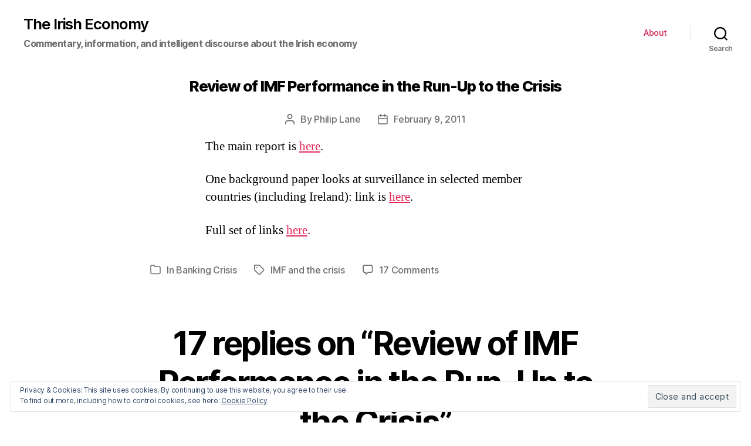

--- FILE ---
content_type: text/html; charset=UTF-8
request_url: http://www.irisheconomy.ie/index.php/2011/02/09/review-of-imf-performance-in-the-run-up-to-the-crisis/
body_size: 97230
content:
<!DOCTYPE html>

<html class="no-js" lang="en-US">

	<head>

		<meta charset="UTF-8">
		<meta name="viewport" content="width=device-width, initial-scale=1.0" >

		<link rel="profile" href="https://gmpg.org/xfn/11">

		<title>Review of IMF Performance in the Run-Up to the Crisis &#8211; The Irish Economy</title>
<link rel='dns-prefetch' href='//s0.wp.com' />
<link rel='dns-prefetch' href='//s.w.org' />
<link rel="alternate" type="application/rss+xml" title="The Irish Economy &raquo; Feed" href="http://www.irisheconomy.ie/index.php/feed/" />
<link rel="alternate" type="application/rss+xml" title="The Irish Economy &raquo; Comments Feed" href="http://www.irisheconomy.ie/index.php/comments/feed/" />
<link rel="alternate" type="application/rss+xml" title="The Irish Economy &raquo; Review of IMF Performance in the Run-Up to the Crisis Comments Feed" href="http://www.irisheconomy.ie/index.php/2011/02/09/review-of-imf-performance-in-the-run-up-to-the-crisis/feed/" />
		<script type="text/javascript">
			window._wpemojiSettings = {"baseUrl":"https:\/\/s.w.org\/images\/core\/emoji\/11.2.0\/72x72\/","ext":".png","svgUrl":"https:\/\/s.w.org\/images\/core\/emoji\/11.2.0\/svg\/","svgExt":".svg","source":{"concatemoji":"http:\/\/www.irisheconomy.ie\/wp-includes\/js\/wp-emoji-release.min.js?ver=5.1.18"}};
			!function(e,a,t){var n,r,o,i=a.createElement("canvas"),p=i.getContext&&i.getContext("2d");function s(e,t){var a=String.fromCharCode;p.clearRect(0,0,i.width,i.height),p.fillText(a.apply(this,e),0,0);e=i.toDataURL();return p.clearRect(0,0,i.width,i.height),p.fillText(a.apply(this,t),0,0),e===i.toDataURL()}function c(e){var t=a.createElement("script");t.src=e,t.defer=t.type="text/javascript",a.getElementsByTagName("head")[0].appendChild(t)}for(o=Array("flag","emoji"),t.supports={everything:!0,everythingExceptFlag:!0},r=0;r<o.length;r++)t.supports[o[r]]=function(e){if(!p||!p.fillText)return!1;switch(p.textBaseline="top",p.font="600 32px Arial",e){case"flag":return s([55356,56826,55356,56819],[55356,56826,8203,55356,56819])?!1:!s([55356,57332,56128,56423,56128,56418,56128,56421,56128,56430,56128,56423,56128,56447],[55356,57332,8203,56128,56423,8203,56128,56418,8203,56128,56421,8203,56128,56430,8203,56128,56423,8203,56128,56447]);case"emoji":return!s([55358,56760,9792,65039],[55358,56760,8203,9792,65039])}return!1}(o[r]),t.supports.everything=t.supports.everything&&t.supports[o[r]],"flag"!==o[r]&&(t.supports.everythingExceptFlag=t.supports.everythingExceptFlag&&t.supports[o[r]]);t.supports.everythingExceptFlag=t.supports.everythingExceptFlag&&!t.supports.flag,t.DOMReady=!1,t.readyCallback=function(){t.DOMReady=!0},t.supports.everything||(n=function(){t.readyCallback()},a.addEventListener?(a.addEventListener("DOMContentLoaded",n,!1),e.addEventListener("load",n,!1)):(e.attachEvent("onload",n),a.attachEvent("onreadystatechange",function(){"complete"===a.readyState&&t.readyCallback()})),(n=t.source||{}).concatemoji?c(n.concatemoji):n.wpemoji&&n.twemoji&&(c(n.twemoji),c(n.wpemoji)))}(window,document,window._wpemojiSettings);
		</script>
		<style type="text/css">
img.wp-smiley,
img.emoji {
	display: inline !important;
	border: none !important;
	box-shadow: none !important;
	height: 1em !important;
	width: 1em !important;
	margin: 0 .07em !important;
	vertical-align: -0.1em !important;
	background: none !important;
	padding: 0 !important;
}
</style>
	<link rel='stylesheet' id='jetpack_related-posts-css'  href='https://c0.wp.com/p/jetpack/6.8.5/modules/related-posts/related-posts.css' type='text/css' media='all' />
<link rel='stylesheet' id='wp-block-library-css'  href='https://c0.wp.com/c/5.1.18/wp-includes/css/dist/block-library/style.min.css' type='text/css' media='all' />
<link rel='stylesheet' id='jetpack_likes-css'  href='https://c0.wp.com/p/jetpack/6.8.5/modules/likes/style.css' type='text/css' media='all' />
<link rel='stylesheet' id='twentytwenty-style-css'  href='http://www.irisheconomy.ie/wp-content/themes/twentytwenty/style.css?ver=1.6' type='text/css' media='all' />
<style id='twentytwenty-style-inline-css' type='text/css'>
.color-accent,.color-accent-hover:hover,.color-accent-hover:focus,:root .has-accent-color,.has-drop-cap:not(:focus):first-letter,.wp-block-button.is-style-outline,a { color: #e22658; }blockquote,.border-color-accent,.border-color-accent-hover:hover,.border-color-accent-hover:focus { border-color: #e22658; }button,.button,.faux-button,.wp-block-button__link,.wp-block-file .wp-block-file__button,input[type="button"],input[type="reset"],input[type="submit"],.bg-accent,.bg-accent-hover:hover,.bg-accent-hover:focus,:root .has-accent-background-color,.comment-reply-link { background-color: #e22658; }.fill-children-accent,.fill-children-accent * { fill: #e22658; }:root .has-background-color,button,.button,.faux-button,.wp-block-button__link,.wp-block-file__button,input[type="button"],input[type="reset"],input[type="submit"],.wp-block-button,.comment-reply-link,.has-background.has-primary-background-color:not(.has-text-color),.has-background.has-primary-background-color *:not(.has-text-color),.has-background.has-accent-background-color:not(.has-text-color),.has-background.has-accent-background-color *:not(.has-text-color) { color: #ffffff; }:root .has-background-background-color { background-color: #ffffff; }body,.entry-title a,:root .has-primary-color { color: #000000; }:root .has-primary-background-color { background-color: #000000; }cite,figcaption,.wp-caption-text,.post-meta,.entry-content .wp-block-archives li,.entry-content .wp-block-categories li,.entry-content .wp-block-latest-posts li,.wp-block-latest-comments__comment-date,.wp-block-latest-posts__post-date,.wp-block-embed figcaption,.wp-block-image figcaption,.wp-block-pullquote cite,.comment-metadata,.comment-respond .comment-notes,.comment-respond .logged-in-as,.pagination .dots,.entry-content hr:not(.has-background),hr.styled-separator,:root .has-secondary-color { color: #6d6d6d; }:root .has-secondary-background-color { background-color: #6d6d6d; }pre,fieldset,input,textarea,table,table *,hr { border-color: #dbdbdb; }caption,code,code,kbd,samp,.wp-block-table.is-style-stripes tbody tr:nth-child(odd),:root .has-subtle-background-background-color { background-color: #dbdbdb; }.wp-block-table.is-style-stripes { border-bottom-color: #dbdbdb; }.wp-block-latest-posts.is-grid li { border-top-color: #dbdbdb; }:root .has-subtle-background-color { color: #dbdbdb; }body:not(.overlay-header) .primary-menu > li > a,body:not(.overlay-header) .primary-menu > li > .icon,.modal-menu a,.footer-menu a, .footer-widgets a,#site-footer .wp-block-button.is-style-outline,.wp-block-pullquote:before,.singular:not(.overlay-header) .entry-header a,.archive-header a,.header-footer-group .color-accent,.header-footer-group .color-accent-hover:hover { color: #cd2653; }.social-icons a,#site-footer button:not(.toggle),#site-footer .button,#site-footer .faux-button,#site-footer .wp-block-button__link,#site-footer .wp-block-file__button,#site-footer input[type="button"],#site-footer input[type="reset"],#site-footer input[type="submit"] { background-color: #cd2653; }.header-footer-group,body:not(.overlay-header) #site-header .toggle,.menu-modal .toggle { color: #000000; }body:not(.overlay-header) .primary-menu ul { background-color: #000000; }body:not(.overlay-header) .primary-menu > li > ul:after { border-bottom-color: #000000; }body:not(.overlay-header) .primary-menu ul ul:after { border-left-color: #000000; }.site-description,body:not(.overlay-header) .toggle-inner .toggle-text,.widget .post-date,.widget .rss-date,.widget_archive li,.widget_categories li,.widget cite,.widget_pages li,.widget_meta li,.widget_nav_menu li,.powered-by-wordpress,.to-the-top,.singular .entry-header .post-meta,.singular:not(.overlay-header) .entry-header .post-meta a { color: #6d6d6d; }.header-footer-group pre,.header-footer-group fieldset,.header-footer-group input,.header-footer-group textarea,.header-footer-group table,.header-footer-group table *,.footer-nav-widgets-wrapper,#site-footer,.menu-modal nav *,.footer-widgets-outer-wrapper,.footer-top { border-color: #dcd7ca; }.header-footer-group table caption,body:not(.overlay-header) .header-inner .toggle-wrapper::before { background-color: #dcd7ca; }
</style>
<link rel='stylesheet' id='twentytwenty-print-style-css'  href='http://www.irisheconomy.ie/wp-content/themes/twentytwenty/print.css?ver=1.6' type='text/css' media='print' />
<link rel='stylesheet' id='eu-cookie-law-style-css'  href='https://c0.wp.com/p/jetpack/6.8.5/modules/widgets/eu-cookie-law/style.css' type='text/css' media='all' />
<link rel='stylesheet' id='jetpack-widget-social-icons-styles-css'  href='https://c0.wp.com/p/jetpack/6.8.5/modules/widgets/social-icons/social-icons.css' type='text/css' media='all' />
<link rel='stylesheet' id='easy_table_style-css'  href='http://www.irisheconomy.ie/wp-content/plugins/easy-table/themes/default/style.css?ver=1.8' type='text/css' media='all' />
<script type='text/javascript' src='https://c0.wp.com/c/5.1.18/wp-includes/js/jquery/jquery.js'></script>
<script type='text/javascript' src='https://c0.wp.com/c/5.1.18/wp-includes/js/jquery/jquery-migrate.min.js'></script>
<script type='text/javascript'>
/* <![CDATA[ */
var related_posts_js_options = {"post_heading":"h4"};
/* ]]> */
</script>
<script type='text/javascript' src='https://c0.wp.com/p/jetpack/6.8.5/_inc/build/related-posts/related-posts.min.js'></script>
<script type='text/javascript' src='http://www.irisheconomy.ie/wp-content/themes/twentytwenty/assets/js/index.js?ver=1.6' async></script>
<script type='text/javascript' src='https://c0.wp.com/p/jetpack/6.8.5/_inc/build/postmessage.min.js'></script>
<script type='text/javascript' src='https://c0.wp.com/p/jetpack/6.8.5/_inc/build/jquery.jetpack-resize.min.js'></script>
<link rel='https://api.w.org/' href='http://www.irisheconomy.ie/index.php/wp-json/' />
<link rel="EditURI" type="application/rsd+xml" title="RSD" href="http://www.irisheconomy.ie/xmlrpc.php?rsd" />
<link rel="wlwmanifest" type="application/wlwmanifest+xml" href="http://www.irisheconomy.ie/wp-includes/wlwmanifest.xml" /> 
<link rel='prev' title='New IMF Statements on Ireland' href='http://www.irisheconomy.ie/index.php/2011/02/09/new-imf-statements-on-ireland/' />
<link rel='next' title='Bini-Smaghi on Sovereign Risk and the Crisis' href='http://www.irisheconomy.ie/index.php/2011/02/10/bini-smaghi-on-sovereign-risk-and-the-crisis/' />
<meta name="generator" content="WordPress 5.1.18" />
<link rel="canonical" href="http://www.irisheconomy.ie/index.php/2011/02/09/review-of-imf-performance-in-the-run-up-to-the-crisis/" />
<link rel='shortlink' href='https://wp.me/p7ElzL-2tn' />
<link rel="alternate" type="application/json+oembed" href="http://www.irisheconomy.ie/index.php/wp-json/oembed/1.0/embed?url=http%3A%2F%2Fwww.irisheconomy.ie%2Findex.php%2F2011%2F02%2F09%2Freview-of-imf-performance-in-the-run-up-to-the-crisis%2F" />
<link rel="alternate" type="text/xml+oembed" href="http://www.irisheconomy.ie/index.php/wp-json/oembed/1.0/embed?url=http%3A%2F%2Fwww.irisheconomy.ie%2Findex.php%2F2011%2F02%2F09%2Freview-of-imf-performance-in-the-run-up-to-the-crisis%2F&#038;format=xml" />
<!--Customizer CSS-->
<style type="text/css">
.powered-by-wordpress a {
    color: #e22658;
}
.site-description { font-size:1.6rem; }.site-description { font-weight: 700; }.site-title {
    font-size: 2.275rem;
}
@media (min-width: 700px) {
    .site-title {
        font-size: 2.6rem;
    }
}
.site-title a { font-weight: 600; }ul.primary-menu { font-size:1.4rem; }.modal-menu > li > a, .modal-menu > li > .ancestor-wrapper > a {
    font-size: 1.5rem;
}
@media (min-width: 700px) {
    .modal-menu > li > a, .modal-menu > li > .ancestor-wrapper > a {
        font-size: 1.8rem;
    }
}
.archive-title {
    font-size: 1.2rem;
}
@media (min-width: 700px) {
    .archive-title {
        font-size: 1.6rem;
    }
}
h1.archive-title { font-weight: 400; }#site-content .entry-header-inner, .post-meta-wrapper { max-width: 76.8rem; }.archive-header {
    padding-top: 1.4rem;
}
@media (min-width: 700px) {
    .archive-header {
        padding-top: 2.8rem;
    }
}
.archive-header {
    padding-bottom: 0.8rem;
}
@media (min-width: 700px) {
    .archive-header {
        padding-bottom: 1.6rem;
    }
}
.singular .entry-header {
    padding-top: 0.7rem;
}
@media (min-width: 700px) {
    .singular .entry-header {
        padding-top: 1.4rem;
    }
}
.singular .entry-header {
    padding-bottom: 0.8rem;
}
@media (min-width: 700px) {
    .singular .entry-header {
        padding-bottom: 1.6rem;
    }
}
h1.entry-title, h2.entry-title {
    font-size: 1.1142857142857rem;
}
@media (min-width: 700px) {
    h1.entry-title, h2.entry-title {
        font-size: 1.9809523809524rem;
    }
}
@media (min-width: 1220px) {
    h1.entry-title, h2.entry-title {
        font-size: 2.6rem;
    }
}
.page h1.entry-title, h2.entry-title {
    font-size: 1.1142857142857rem;
}
@media (min-width: 700px) {
    .page h1.entry-title, h2.entry-title {
        font-size: 1.9809523809524rem;
    }
}
@media (min-width: 1220px) {
    .page h1.entry-title, h2.entry-title {
        font-size: 2.6rem;
    }
}
h1.entry-title, h2.entry-title { font-weight: 800; }.pagination-single { display:none; }.footer-menu {
    font-size: 0.9rem;
}
@media (min-width: 700px) {
    .footer-menu {
        font-size: 1.2rem;
    }
}
@media (min-width: 1000px) {
    .footer-menu {
    font-size: 0.6rem;
    }
}
@media (min-width: 1220px) {
    .footer-menu {
        font-size: 1.2rem;
    }
}
.footer-menu { font-weight: 500; }.footer-widgets-outer-wrapper {
    padding-top: 1.575rem;
}
@media (min-width: 700px) {
    .footer-widgets-outer-wrapper {
        padding-top: 4.2rem;
    }
}
.footer-widgets-outer-wrapper {
    padding-bottom: 1.8rem;
}
@media (min-width: 700px) {
    .footer-widgets-outer-wrapper {
        padding-bottom: 4.8rem;
    }
}
</style> 
<!--/Customizer CSS-->

<link rel='dns-prefetch' href='//v0.wordpress.com'/>
<link rel='dns-prefetch' href='//i0.wp.com'/>
<link rel='dns-prefetch' href='//i1.wp.com'/>
<link rel='dns-prefetch' href='//i2.wp.com'/>
<link rel='dns-prefetch' href='//jetpack.wordpress.com'/>
<link rel='dns-prefetch' href='//s0.wp.com'/>
<link rel='dns-prefetch' href='//s1.wp.com'/>
<link rel='dns-prefetch' href='//s2.wp.com'/>
<link rel='dns-prefetch' href='//public-api.wordpress.com'/>
<link rel='dns-prefetch' href='//0.gravatar.com'/>
<link rel='dns-prefetch' href='//1.gravatar.com'/>
<link rel='dns-prefetch' href='//2.gravatar.com'/>
<link rel='dns-prefetch' href='//widgets.wp.com'/>
<link rel='dns-prefetch' href='//c0.wp.com'/>
<style type='text/css'>img#wpstats{display:none}</style>	<script>document.documentElement.className = document.documentElement.className.replace( 'no-js', 'js' );</script>
			<style type="text/css">.recentcomments a{display:inline !important;padding:0 !important;margin:0 !important;}</style>
		<style type="text/css" id="custom-background-css">
body.custom-background { background-color: #ffffff; }
</style>
	
<!-- Jetpack Open Graph Tags -->
<meta property="og:type" content="article" />
<meta property="og:title" content="Review of IMF Performance in the Run-Up to the Crisis" />
<meta property="og:url" content="http://www.irisheconomy.ie/index.php/2011/02/09/review-of-imf-performance-in-the-run-up-to-the-crisis/" />
<meta property="og:description" content="The main report is here. One background paper looks at surveillance in selected member countries (including Ireland): link is here. Full set of links here." />
<meta property="article:published_time" content="2011-02-09T16:21:12+00:00" />
<meta property="article:modified_time" content="2011-02-09T16:21:12+00:00" />
<meta property="og:site_name" content="The Irish Economy" />
<meta property="og:image" content="https://s0.wp.com/i/blank.jpg" />
<meta property="og:locale" content="en_US" />
<meta name="twitter:site" content="@stephenkinsella" />
<meta name="twitter:text:title" content="Review of IMF Performance in the Run-Up to the Crisis" />
<meta name="twitter:card" content="summary" />

<!-- End Jetpack Open Graph Tags -->
			<style type="text/css" id="wp-custom-css">
				/* Smaller Heading Font please */
@media (min-width: 700px) {
  h1, .heading-size-1 { font-size: 5.2rem; }
  h2, .heading-size-2 { font-size: 3.6rem; }
  h3, .heading-size-3 { font-size: 3.0rem; }
  h4, .heading-size-4 { font-size: 2.6rem; }
}

/* Reduce white space around stuff */
@media (min-width: 700px) {
  .widget .widget-title { margin-bottom: 2rem; }
  .post-inner { padding-top: 3rem; }
  .footer-widgets-outer-wrapper { padding: 3rem 0; }
  #site-footer { padding: 3rem 0; }
}
.singular .entry-header {
  padding: 2rem 0;
}
body:not(.singular) main > article:first-of-type {
  padding: 2rem 0 0;
}
.archive-header {
  padding: 2rem 0;
}
.error404 #site-content {
  padding-top: 2rem;
}			</style>
		
	</head>

	<body class="post-template-default single single-post postid-9509 single-format-standard custom-background wp-embed-responsive singular enable-search-modal missing-post-thumbnail has-single-pagination showing-comments hide-avatars footer-top-visible reduced-spacing">

		<a class="skip-link screen-reader-text" href="#site-content">Skip to the content</a>
		<header id="site-header" class="header-footer-group" role="banner">

			<div class="header-inner section-inner">

				<div class="header-titles-wrapper">

					
						<button class="toggle search-toggle mobile-search-toggle" data-toggle-target=".search-modal" data-toggle-body-class="showing-search-modal" data-set-focus=".search-modal .search-field" aria-expanded="false">
							<span class="toggle-inner">
								<span class="toggle-icon">
									<svg class="svg-icon" aria-hidden="true" role="img" focusable="false" xmlns="http://www.w3.org/2000/svg" width="23" height="23" viewBox="0 0 23 23"><path d="M38.710696,48.0601792 L43,52.3494831 L41.3494831,54 L37.0601792,49.710696 C35.2632422,51.1481185 32.9839107,52.0076499 30.5038249,52.0076499 C24.7027226,52.0076499 20,47.3049272 20,41.5038249 C20,35.7027226 24.7027226,31 30.5038249,31 C36.3049272,31 41.0076499,35.7027226 41.0076499,41.5038249 C41.0076499,43.9839107 40.1481185,46.2632422 38.710696,48.0601792 Z M36.3875844,47.1716785 C37.8030221,45.7026647 38.6734666,43.7048964 38.6734666,41.5038249 C38.6734666,36.9918565 35.0157934,33.3341833 30.5038249,33.3341833 C25.9918565,33.3341833 22.3341833,36.9918565 22.3341833,41.5038249 C22.3341833,46.0157934 25.9918565,49.6734666 30.5038249,49.6734666 C32.7048964,49.6734666 34.7026647,48.8030221 36.1716785,47.3875844 C36.2023931,47.347638 36.2360451,47.3092237 36.2726343,47.2726343 C36.3092237,47.2360451 36.347638,47.2023931 36.3875844,47.1716785 Z" transform="translate(-20 -31)" /></svg>								</span>
								<span class="toggle-text">Search</span>
							</span>
						</button><!-- .search-toggle -->

					
					<div class="header-titles">

						<div class="site-title faux-heading"><a href="http://www.irisheconomy.ie/">The Irish Economy</a></div><div class="site-description">Commentary, information, and intelligent discourse about the Irish economy</div><!-- .site-description -->
					</div><!-- .header-titles -->

					<button class="toggle nav-toggle mobile-nav-toggle" data-toggle-target=".menu-modal"  data-toggle-body-class="showing-menu-modal" aria-expanded="false" data-set-focus=".close-nav-toggle">
						<span class="toggle-inner">
							<span class="toggle-icon">
								<svg class="svg-icon" aria-hidden="true" role="img" focusable="false" xmlns="http://www.w3.org/2000/svg" width="26" height="7" viewBox="0 0 26 7"><path fill-rule="evenodd" d="M332.5,45 C330.567003,45 329,43.4329966 329,41.5 C329,39.5670034 330.567003,38 332.5,38 C334.432997,38 336,39.5670034 336,41.5 C336,43.4329966 334.432997,45 332.5,45 Z M342,45 C340.067003,45 338.5,43.4329966 338.5,41.5 C338.5,39.5670034 340.067003,38 342,38 C343.932997,38 345.5,39.5670034 345.5,41.5 C345.5,43.4329966 343.932997,45 342,45 Z M351.5,45 C349.567003,45 348,43.4329966 348,41.5 C348,39.5670034 349.567003,38 351.5,38 C353.432997,38 355,39.5670034 355,41.5 C355,43.4329966 353.432997,45 351.5,45 Z" transform="translate(-329 -38)" /></svg>							</span>
							<span class="toggle-text">Menu</span>
						</span>
					</button><!-- .nav-toggle -->

				</div><!-- .header-titles-wrapper -->

				<div class="header-navigation-wrapper">

					
							<nav class="primary-menu-wrapper" aria-label="Horizontal" role="navigation">

								<ul class="primary-menu reset-list-style">

								<li class="page_item page-item-2"><a href="http://www.irisheconomy.ie/index.php/about/">About</a></li>

								</ul>

							</nav><!-- .primary-menu-wrapper -->

						
						<div class="header-toggles hide-no-js">

						
							<div class="toggle-wrapper search-toggle-wrapper">

								<button class="toggle search-toggle desktop-search-toggle" data-toggle-target=".search-modal" data-toggle-body-class="showing-search-modal" data-set-focus=".search-modal .search-field" aria-expanded="false">
									<span class="toggle-inner">
										<svg class="svg-icon" aria-hidden="true" role="img" focusable="false" xmlns="http://www.w3.org/2000/svg" width="23" height="23" viewBox="0 0 23 23"><path d="M38.710696,48.0601792 L43,52.3494831 L41.3494831,54 L37.0601792,49.710696 C35.2632422,51.1481185 32.9839107,52.0076499 30.5038249,52.0076499 C24.7027226,52.0076499 20,47.3049272 20,41.5038249 C20,35.7027226 24.7027226,31 30.5038249,31 C36.3049272,31 41.0076499,35.7027226 41.0076499,41.5038249 C41.0076499,43.9839107 40.1481185,46.2632422 38.710696,48.0601792 Z M36.3875844,47.1716785 C37.8030221,45.7026647 38.6734666,43.7048964 38.6734666,41.5038249 C38.6734666,36.9918565 35.0157934,33.3341833 30.5038249,33.3341833 C25.9918565,33.3341833 22.3341833,36.9918565 22.3341833,41.5038249 C22.3341833,46.0157934 25.9918565,49.6734666 30.5038249,49.6734666 C32.7048964,49.6734666 34.7026647,48.8030221 36.1716785,47.3875844 C36.2023931,47.347638 36.2360451,47.3092237 36.2726343,47.2726343 C36.3092237,47.2360451 36.347638,47.2023931 36.3875844,47.1716785 Z" transform="translate(-20 -31)" /></svg>										<span class="toggle-text">Search</span>
									</span>
								</button><!-- .search-toggle -->

							</div>

							
						</div><!-- .header-toggles -->
						
				</div><!-- .header-navigation-wrapper -->

			</div><!-- .header-inner -->

			<div class="search-modal cover-modal header-footer-group" data-modal-target-string=".search-modal">

	<div class="search-modal-inner modal-inner">

		<div class="section-inner">

			<form role="search"  method="get" class="search-form" action="http://www.irisheconomy.ie/">
	<label for="search-form-1">
		<span class="screen-reader-text">Search for:</span>
		<input type="search" id="search-form-1" class="search-field" placeholder="Search &hellip;" value="" name="s" />
	</label>
	<input type="submit" class="search-submit" value="Search" />
</form>

			<button class="toggle search-untoggle close-search-toggle fill-children-current-color" data-toggle-target=".search-modal" data-toggle-body-class="showing-search-modal" data-set-focus=".search-modal .search-field" aria-expanded="false">
				<span class="screen-reader-text">Close search</span>
				<svg class="svg-icon" aria-hidden="true" role="img" focusable="false" xmlns="http://www.w3.org/2000/svg" width="16" height="16" viewBox="0 0 16 16"><polygon fill="" fill-rule="evenodd" points="6.852 7.649 .399 1.195 1.445 .149 7.899 6.602 14.352 .149 15.399 1.195 8.945 7.649 15.399 14.102 14.352 15.149 7.899 8.695 1.445 15.149 .399 14.102" /></svg>			</button><!-- .search-toggle -->

		</div><!-- .section-inner -->

	</div><!-- .search-modal-inner -->

</div><!-- .menu-modal -->

		</header><!-- #site-header -->

		
<div class="menu-modal cover-modal header-footer-group" data-modal-target-string=".menu-modal">

	<div class="menu-modal-inner modal-inner">

		<div class="menu-wrapper section-inner">

			<div class="menu-top">

				<button class="toggle close-nav-toggle fill-children-current-color" data-toggle-target=".menu-modal" data-toggle-body-class="showing-menu-modal" aria-expanded="false" data-set-focus=".menu-modal">
					<span class="toggle-text">Close Menu</span>
					<svg class="svg-icon" aria-hidden="true" role="img" focusable="false" xmlns="http://www.w3.org/2000/svg" width="16" height="16" viewBox="0 0 16 16"><polygon fill="" fill-rule="evenodd" points="6.852 7.649 .399 1.195 1.445 .149 7.899 6.602 14.352 .149 15.399 1.195 8.945 7.649 15.399 14.102 14.352 15.149 7.899 8.695 1.445 15.149 .399 14.102" /></svg>				</button><!-- .nav-toggle -->

				
					<nav class="mobile-menu" aria-label="Mobile" role="navigation">

						<ul class="modal-menu reset-list-style">

						<li class="page_item page-item-2"><div class="ancestor-wrapper"><a href="http://www.irisheconomy.ie/index.php/about/">About</a></div><!-- .ancestor-wrapper --></li>

						</ul>

					</nav>

					
			</div><!-- .menu-top -->

			<div class="menu-bottom">

				
			</div><!-- .menu-bottom -->

		</div><!-- .menu-wrapper -->

	</div><!-- .menu-modal-inner -->

</div><!-- .menu-modal -->

<main id="site-content" role="main">

	
<article class="post-9509 post type-post status-publish format-standard hentry category-banking-crisis tag-imf-and-the-crisis" id="post-9509">

	
<header class="entry-header has-text-align-center header-footer-group">

	<div class="entry-header-inner section-inner medium">

		<h1 class="entry-title">Review of IMF Performance in the Run-Up to the Crisis</h1>
		<div class="post-meta-wrapper post-meta-single post-meta-single-top">

			<ul class="post-meta">

									<li class="post-author meta-wrapper">
						<span class="meta-icon">
							<span class="screen-reader-text">Post author</span>
							<svg class="svg-icon" aria-hidden="true" role="img" focusable="false" xmlns="http://www.w3.org/2000/svg" width="18" height="20" viewBox="0 0 18 20"><path fill="" d="M18,19 C18,19.5522847 17.5522847,20 17,20 C16.4477153,20 16,19.5522847 16,19 L16,17 C16,15.3431458 14.6568542,14 13,14 L5,14 C3.34314575,14 2,15.3431458 2,17 L2,19 C2,19.5522847 1.55228475,20 1,20 C0.44771525,20 0,19.5522847 0,19 L0,17 C0,14.2385763 2.23857625,12 5,12 L13,12 C15.7614237,12 18,14.2385763 18,17 L18,19 Z M9,10 C6.23857625,10 4,7.76142375 4,5 C4,2.23857625 6.23857625,0 9,0 C11.7614237,0 14,2.23857625 14,5 C14,7.76142375 11.7614237,10 9,10 Z M9,8 C10.6568542,8 12,6.65685425 12,5 C12,3.34314575 10.6568542,2 9,2 C7.34314575,2 6,3.34314575 6,5 C6,6.65685425 7.34314575,8 9,8 Z" /></svg>						</span>
						<span class="meta-text">
							By <a href="http://www.irisheconomy.ie/index.php/author/plane/">Philip Lane</a>						</span>
					</li>
										<li class="post-date meta-wrapper">
						<span class="meta-icon">
							<span class="screen-reader-text">Post date</span>
							<svg class="svg-icon" aria-hidden="true" role="img" focusable="false" xmlns="http://www.w3.org/2000/svg" width="18" height="19" viewBox="0 0 18 19"><path fill="" d="M4.60069444,4.09375 L3.25,4.09375 C2.47334957,4.09375 1.84375,4.72334957 1.84375,5.5 L1.84375,7.26736111 L16.15625,7.26736111 L16.15625,5.5 C16.15625,4.72334957 15.5266504,4.09375 14.75,4.09375 L13.3993056,4.09375 L13.3993056,4.55555556 C13.3993056,5.02154581 13.0215458,5.39930556 12.5555556,5.39930556 C12.0895653,5.39930556 11.7118056,5.02154581 11.7118056,4.55555556 L11.7118056,4.09375 L6.28819444,4.09375 L6.28819444,4.55555556 C6.28819444,5.02154581 5.9104347,5.39930556 5.44444444,5.39930556 C4.97845419,5.39930556 4.60069444,5.02154581 4.60069444,4.55555556 L4.60069444,4.09375 Z M6.28819444,2.40625 L11.7118056,2.40625 L11.7118056,1 C11.7118056,0.534009742 12.0895653,0.15625 12.5555556,0.15625 C13.0215458,0.15625 13.3993056,0.534009742 13.3993056,1 L13.3993056,2.40625 L14.75,2.40625 C16.4586309,2.40625 17.84375,3.79136906 17.84375,5.5 L17.84375,15.875 C17.84375,17.5836309 16.4586309,18.96875 14.75,18.96875 L3.25,18.96875 C1.54136906,18.96875 0.15625,17.5836309 0.15625,15.875 L0.15625,5.5 C0.15625,3.79136906 1.54136906,2.40625 3.25,2.40625 L4.60069444,2.40625 L4.60069444,1 C4.60069444,0.534009742 4.97845419,0.15625 5.44444444,0.15625 C5.9104347,0.15625 6.28819444,0.534009742 6.28819444,1 L6.28819444,2.40625 Z M1.84375,8.95486111 L1.84375,15.875 C1.84375,16.6516504 2.47334957,17.28125 3.25,17.28125 L14.75,17.28125 C15.5266504,17.28125 16.15625,16.6516504 16.15625,15.875 L16.15625,8.95486111 L1.84375,8.95486111 Z" /></svg>						</span>
						<span class="meta-text">
							<a href="http://www.irisheconomy.ie/index.php/2011/02/09/review-of-imf-performance-in-the-run-up-to-the-crisis/">February 9, 2011</a>
						</span>
					</li>
					
			</ul><!-- .post-meta -->

		</div><!-- .post-meta-wrapper -->

		
	</div><!-- .entry-header-inner -->

</header><!-- .entry-header -->

	<div class="post-inner thin ">

		<div class="entry-content">

			<p>The main report is <a href="http://imf-ieo.org/eval/complete/pdf/01102011/Crisis_Report_English.pdf">here</a>.</p>
<p>One background paper looks at surveillance in selected member countries (including Ireland): link is <a href="http://imf-ieo.org/eval/complete/pdf/01102011/Crisis_BP3_Bilateral_Surveillance_in_Selected_IMF_Member_Countries.pdf">here</a>.</p>
<p>Full set of links <a href="http://imf-ieo.org/eval/complete/eval_01102011.html">here</a>.</p>

<div id='jp-relatedposts' class='jp-relatedposts' >
	
</div>
		</div><!-- .entry-content -->

	</div><!-- .post-inner -->

	<div class="section-inner">
		
		<div class="post-meta-wrapper post-meta-single post-meta-single-bottom">

			<ul class="post-meta">

									<li class="post-categories meta-wrapper">
						<span class="meta-icon">
							<span class="screen-reader-text">Categories</span>
							<svg class="svg-icon" aria-hidden="true" role="img" focusable="false" xmlns="http://www.w3.org/2000/svg" width="20" height="19" viewBox="0 0 20 19"><path fill="" d="M2.8,1.85 C2.275329,1.85 1.85,2.27532949 1.85,2.8 L1.85,15.4 C1.85,15.9246705 2.275329,16.35 2.8,16.35 L17.2,16.35 C17.724671,16.35 18.15,15.9246705 18.15,15.4 L18.15,5.5 C18.15,4.97532949 17.724671,4.55 17.2,4.55 L9.1,4.55 C8.8158,4.55 8.550403,4.40796403 8.392757,4.17149517 L6.845094,1.85 L2.8,1.85 Z M17.2,2.85 C18.663555,2.85 19.85,4.03644541 19.85,5.5 L19.85,15.4 C19.85,16.8635546 18.663555,18.05 17.2,18.05 L2.8,18.05 C1.336445,18.05 0.15,16.8635546 0.15,15.4 L0.15,2.8 C0.15,1.33644541 1.336445,0.15 2.8,0.15 L7.3,0.15 C7.5842,0.15 7.849597,0.292035965 8.007243,0.528504833 L9.554906,2.85 L17.2,2.85 Z" /></svg>						</span>
						<span class="meta-text">
							In <a href="http://www.irisheconomy.ie/index.php/category/banking-crisis/" rel="category tag">Banking Crisis</a>						</span>
					</li>
										<li class="post-tags meta-wrapper">
						<span class="meta-icon">
							<span class="screen-reader-text">Tags</span>
							<svg class="svg-icon" aria-hidden="true" role="img" focusable="false" xmlns="http://www.w3.org/2000/svg" width="18" height="18" viewBox="0 0 18 18"><path fill="" d="M15.4496399,8.42490555 L8.66109799,1.63636364 L1.63636364,1.63636364 L1.63636364,8.66081885 L8.42522727,15.44178 C8.57869221,15.5954158 8.78693789,15.6817418 9.00409091,15.6817418 C9.22124393,15.6817418 9.42948961,15.5954158 9.58327627,15.4414581 L15.4486339,9.57610048 C15.7651495,9.25692435 15.7649133,8.74206554 15.4496399,8.42490555 Z M16.6084423,10.7304545 L10.7406818,16.59822 C10.280287,17.0591273 9.65554997,17.3181054 9.00409091,17.3181054 C8.35263185,17.3181054 7.72789481,17.0591273 7.26815877,16.5988788 L0.239976954,9.57887876 C0.0863319284,9.4254126 0,9.21716044 0,9 L0,0.818181818 C0,0.366312477 0.366312477,0 0.818181818,0 L9,0 C9.21699531,0 9.42510306,0.0862010512 9.57854191,0.239639906 L16.6084423,7.26954545 C17.5601275,8.22691012 17.5601275,9.77308988 16.6084423,10.7304545 Z M5,6 C4.44771525,6 4,5.55228475 4,5 C4,4.44771525 4.44771525,4 5,4 C5.55228475,4 6,4.44771525 6,5 C6,5.55228475 5.55228475,6 5,6 Z" /></svg>						</span>
						<span class="meta-text">
							<a href="http://www.irisheconomy.ie/index.php/tag/imf-and-the-crisis/" rel="tag">IMF and the crisis</a>						</span>
					</li>
										<li class="post-comment-link meta-wrapper">
						<span class="meta-icon">
							<svg class="svg-icon" aria-hidden="true" role="img" focusable="false" xmlns="http://www.w3.org/2000/svg" width="19" height="19" viewBox="0 0 19 19"><path d="M9.43016863,13.2235931 C9.58624731,13.094699 9.7823475,13.0241935 9.98476849,13.0241935 L15.0564516,13.0241935 C15.8581553,13.0241935 16.5080645,12.3742843 16.5080645,11.5725806 L16.5080645,3.44354839 C16.5080645,2.64184472 15.8581553,1.99193548 15.0564516,1.99193548 L3.44354839,1.99193548 C2.64184472,1.99193548 1.99193548,2.64184472 1.99193548,3.44354839 L1.99193548,11.5725806 C1.99193548,12.3742843 2.64184472,13.0241935 3.44354839,13.0241935 L5.76612903,13.0241935 C6.24715123,13.0241935 6.63709677,13.4141391 6.63709677,13.8951613 L6.63709677,15.5301903 L9.43016863,13.2235931 Z M3.44354839,14.766129 C1.67980032,14.766129 0.25,13.3363287 0.25,11.5725806 L0.25,3.44354839 C0.25,1.67980032 1.67980032,0.25 3.44354839,0.25 L15.0564516,0.25 C16.8201997,0.25 18.25,1.67980032 18.25,3.44354839 L18.25,11.5725806 C18.25,13.3363287 16.8201997,14.766129 15.0564516,14.766129 L10.2979143,14.766129 L6.32072889,18.0506004 C5.75274472,18.5196577 4.89516129,18.1156602 4.89516129,17.3790323 L4.89516129,14.766129 L3.44354839,14.766129 Z" /></svg>						</span>
						<span class="meta-text">
							<a href="http://www.irisheconomy.ie/index.php/2011/02/09/review-of-imf-performance-in-the-run-up-to-the-crisis/#comments">17 Comments<span class="screen-reader-text"> on Review of IMF Performance in the Run-Up to the Crisis</span></a>						</span>
					</li>
					
			</ul><!-- .post-meta -->

		</div><!-- .post-meta-wrapper -->

		
	</div><!-- .section-inner -->

	
	<nav class="pagination-single section-inner" aria-label="Post" role="navigation">

		<hr class="styled-separator is-style-wide" aria-hidden="true" />

		<div class="pagination-single-inner">

			
				<a class="previous-post" href="http://www.irisheconomy.ie/index.php/2011/02/09/new-imf-statements-on-ireland/">
					<span class="arrow" aria-hidden="true">&larr;</span>
					<span class="title"><span class="title-inner">New IMF Statements on Ireland</span></span>
				</a>

				
				<a class="next-post" href="http://www.irisheconomy.ie/index.php/2011/02/10/bini-smaghi-on-sovereign-risk-and-the-crisis/">
					<span class="arrow" aria-hidden="true">&rarr;</span>
						<span class="title"><span class="title-inner">Bini-Smaghi on Sovereign Risk and the Crisis</span></span>
				</a>
				
		</div><!-- .pagination-single-inner -->

		<hr class="styled-separator is-style-wide" aria-hidden="true" />

	</nav><!-- .pagination-single -->

	
		<div class="comments-wrapper section-inner">

			
	<div class="comments" id="comments">

		
		<div class="comments-header section-inner small max-percentage">

			<h2 class="comment-reply-title">
			17 replies on &ldquo;Review of IMF Performance in the Run-Up to the Crisis&rdquo;			</h2><!-- .comments-title -->

		</div><!-- .comments-header -->

		<div class="comments-inner section-inner thin max-percentage">

						<div id="comment-123156" class="comment even thread-even depth-1">
				<article id="div-comment-123156" class="comment-body">
					<footer class="comment-meta">
						<div class="comment-author vcard">
							<span class="fn">grumpy</span><span class="screen-reader-text says">says:</span>						</div><!-- .comment-author -->

						<div class="comment-metadata">
							<a href="http://www.irisheconomy.ie/index.php/2011/02/09/review-of-imf-performance-in-the-run-up-to-the-crisis/#comment-123156"><time datetime="2011-02-09T16:32:38+00:00" title="February 9, 2011 at 4:32 pm">February 9, 2011 at 4:32 pm</time></a>						</div><!-- .comment-metadata -->

					</footer><!-- .comment-meta -->

					<div class="comment-content entry-content">

						<p>A reader very helpfully, back in Nov I think,  posted a link to an IMF report on Ireland which suggested they had little insight into the nature of the boom, nor the risks the boom posed.</p>
<p>Prior to that there was talk  of the IMF arriving and sorting the place out. The reality seems to be that they are quite tentative, a bit unsure of themselves, but quite good at monitoring numerical targets.</p>

					</div><!-- .comment-content -->

					
				</article><!-- .comment-body -->

			</div><!-- #comment-## -->
			<div id="comment-123238" class="comment odd alt thread-odd thread-alt depth-1">
				<article id="div-comment-123238" class="comment-body">
					<footer class="comment-meta">
						<div class="comment-author vcard">
							<span class="fn">seafoid</span><span class="screen-reader-text says">says:</span>						</div><!-- .comment-author -->

						<div class="comment-metadata">
							<a href="http://www.irisheconomy.ie/index.php/2011/02/09/review-of-imf-performance-in-the-run-up-to-the-crisis/#comment-123238"><time datetime="2011-02-09T22:10:43+00:00" title="February 9, 2011 at 10:10 pm">February 9, 2011 at 10:10 pm</time></a>						</div><!-- .comment-metadata -->

					</footer><!-- .comment-meta -->

					<div class="comment-content entry-content">

						<p>Did the IMF have as one of their goals bringing the 10 year yield back where it was in august or did they know the whole deal was a crock of sh*t from the outset ? I remember Olli Rehn saying around 20 November that the deal would calm the markets. And it doesn&#8217;t seem to have.</p>

					</div><!-- .comment-content -->

					
				</article><!-- .comment-body -->

			</div><!-- #comment-## -->
			<div id="comment-123269" class="comment even thread-even depth-1">
				<article id="div-comment-123269" class="comment-body">
					<footer class="comment-meta">
						<div class="comment-author vcard">
							<span class="fn">Eureka</span><span class="screen-reader-text says">says:</span>						</div><!-- .comment-author -->

						<div class="comment-metadata">
							<a href="http://www.irisheconomy.ie/index.php/2011/02/09/review-of-imf-performance-in-the-run-up-to-the-crisis/#comment-123269"><time datetime="2011-02-10T00:50:41+00:00" title="February 10, 2011 at 12:50 am">February 10, 2011 at 12:50 am</time></a>						</div><!-- .comment-metadata -->

					</footer><!-- .comment-meta -->

					<div class="comment-content entry-content">

						<p>You have got to respect the choreography:<br />
1: Doesnt matter who you elect we&#8217;re the main men in town and<br />
2: doesn&#8217;t matter who you elect they&#8217;ll have to approve 10 billion recapitalization as their first act<br />
The messages are being delivered very effectively.</p>

					</div><!-- .comment-content -->

					
				</article><!-- .comment-body -->

			</div><!-- #comment-## -->
			<div id="comment-123288" class="comment odd alt thread-odd thread-alt depth-1">
				<article id="div-comment-123288" class="comment-body">
					<footer class="comment-meta">
						<div class="comment-author vcard">
							<span class="fn">Jake Watts</span><span class="screen-reader-text says">says:</span>						</div><!-- .comment-author -->

						<div class="comment-metadata">
							<a href="http://www.irisheconomy.ie/index.php/2011/02/09/review-of-imf-performance-in-the-run-up-to-the-crisis/#comment-123288"><time datetime="2011-02-10T02:46:52+00:00" title="February 10, 2011 at 2:46 am">February 10, 2011 at 2:46 am</time></a>						</div><!-- .comment-metadata -->

					</footer><!-- .comment-meta -->

					<div class="comment-content entry-content">

						<p>I am sorry but this is just too much of a joke to let fly by.  The ten year tiger closed today at 8.99%.  Yes, well below 9%.  Egypt, which is in flames, is around 6.5%.  On a quantified basis, I would guess that Ireland is roughly 30% more likely to default than Egypt.  And, here we are waiting for the IMF to degree how many angles can dance on the head of a pin&#8230;</p>

					</div><!-- .comment-content -->

					
				</article><!-- .comment-body -->

			</div><!-- #comment-## -->
			<div id="comment-123289" class="comment even thread-even depth-1">
				<article id="div-comment-123289" class="comment-body">
					<footer class="comment-meta">
						<div class="comment-author vcard">
							<span class="fn">Jake Watts</span><span class="screen-reader-text says">says:</span>						</div><!-- .comment-author -->

						<div class="comment-metadata">
							<a href="http://www.irisheconomy.ie/index.php/2011/02/09/review-of-imf-performance-in-the-run-up-to-the-crisis/#comment-123289"><time datetime="2011-02-10T02:52:31+00:00" title="February 10, 2011 at 2:52 am">February 10, 2011 at 2:52 am</time></a>						</div><!-- .comment-metadata -->

					</footer><!-- .comment-meta -->

					<div class="comment-content entry-content">

						<p>Of course that should be decree.</p>

					</div><!-- .comment-content -->

					
				</article><!-- .comment-body -->

			</div><!-- #comment-## -->
			<div id="comment-123321" class="comment odd alt thread-odd thread-alt depth-1">
				<article id="div-comment-123321" class="comment-body">
					<footer class="comment-meta">
						<div class="comment-author vcard">
							<span class="fn">Richard Fedigan</span><span class="screen-reader-text says">says:</span>						</div><!-- .comment-author -->

						<div class="comment-metadata">
							<a href="http://www.irisheconomy.ie/index.php/2011/02/09/review-of-imf-performance-in-the-run-up-to-the-crisis/#comment-123321"><time datetime="2011-02-10T08:28:51+00:00" title="February 10, 2011 at 8:28 am">February 10, 2011 at 8:28 am</time></a>						</div><!-- .comment-metadata -->

					</footer><!-- .comment-meta -->

					<div class="comment-content entry-content">

						<p>Is it at all possible to move this debate beyond what is happening now, in Ireland, to what Ireland needs to DO now to be ready for what Ireland will HAVE to do AFTER the general election?</p>
<p>ALL the rest of the entire world wants to know is who will be representing Ireland after the election, what they will be saying and what they will be DOING.</p>
<p>&#8220;Kazakhstan takes for the world stage&#8221; is one of the slogans that country trots out in advertising features in the global  business press.</p>
<p>Ireland is ON the world stage, for all the wrong reasons. How we behave and what we do next will have a considerable impact on &#8220;Europe&#8221;, which itself is already struggling to maintain ITS declining position on the world stage.</p>
<p>It is clear that after the election our  room for manoeuvre is so constrained that it should be quite easy to agree on the two or three things we&#8217;re going to/be able to do.  ( We&#8217;re NOT going to default, so let&#8217;s stop talking about it and simply be aware that the people we&#8217;re negotiatiating with are aware that we MIGHT have decided to default and be content with that!).</p>
<p>Over on the &#8220;Kazakhstan&#8221; thread, Aidan C. suggested a Pecora process, the process that investigated the 1929 crash, led to the Glass Steagall Act and the creation of the SEC, which led to a &#8220;sound&#8221; financial system in the US for  almost 50 years. Until the ACT was repealed and the failure of SEC (and other) regulatory supervision allowed/facilitated the recent excess and mess.</p>
<p>So, let&#8217;s agree that  the new Irish government will set up  some process that will lead to the resolution, reprivatisation or sell-off of the &#8220;Irish&#8221; banks.</p>
<p>And lets say precisely that to the EU/ECB/IMF and get down to negotiating. </p>
<p>We can also set up a process to investigate fraud, with a view to punishing criminals and tell our negotiating interlocuteurs that we&#8217;ll let them know the results. And they might even help us.</p>
<p>Once that&#8217;s agreed, we can concentrate on the future, particularly the fundamental changes about to take place in the European economic and political governance calculus known, for now, as the &#8220;Competitiveness Pact&#8221;.</p>
<p>These changes, which will come about because Germany ( the only European country/economy capable of &#8220;playing&#8221; on the world stage) has finally decided, after paying for &#8220;Europe&#8221; for so long, to take charge of  &#8220;European&#8221; governance. On behalf of its&#8221; nations&#8221;, it says. And itself, of course. (&#8220;Réalpolitik is not a Gaelic, French or Polish word!).</p>
<p>Incohérence (a French word!) has hindered &#8220;Europe&#8221; up to now, including its political and economic institutions,  its currency, fiscal and monetary governance, and seems to guarantee relative European decline if these steps are not taken now.</p>
<p>These steps will finally put &#8220;Europe&#8221; on a correspondent if not equal  footing with the US for the duration of the fundamental re-positioning in  the global military, economic, political, social and cultural power shift that is now taking place between the &#8220;West&#8221; and the &#8220;emerging&#8221; world, mostly in the &#8220;East.</p>
<p>Coming back to what Ireland has to say and do in the coming &#8220;European&#8221; negotiations,  Wednesday&#8217;s &#8220;No one Size fits All&#8221; editorial in the NY Times <a href="http://www.nytimes.com/2011/02/08/opinion/08/tue2.html" rel="nofollow">http://www.nytimes.com/2011/02/08/opinion/08/tue2.html</a>, in which Ireland is mentioned specifically, defines the European and global as well as anything I&#8217;ve seen recently:</p>
<p>&#8220;As Ireland has demonstrated, the costs of re-floating banks are too big for the hardest-hit countries to finance by themselves.</p>
<p>Europe as a whole should help re-capitalize Europe&#8217;s wobbly banks. And Berlin should agree to the issue of Euro-zone bonds, which could give countries working to trim their deficits access to lower interest rates.&#8221;</p>
<p>Perhaps it is worth adding that this is almost exactly what Felix Rohatyn,  of Lazard Frères, former President of the International Advisory Committee of Lehman Bros. and the man who &#8220;saved New York from bankruptcy&#8221; back in the 70&#8217;s said here in Paris on Tuesday night. </p>
<p>He did add, and I quote &#8221; That depends on whether Ireland wants to be saved. That&#8217;s up to Ireland.&#8221;</p>

					</div><!-- .comment-content -->

					
				</article><!-- .comment-body -->

			</div><!-- #comment-## -->
			<div id="comment-123330" class="comment even thread-even depth-1">
				<article id="div-comment-123330" class="comment-body">
					<footer class="comment-meta">
						<div class="comment-author vcard">
							<span class="fn">zhou_enlai</span><span class="screen-reader-text says">says:</span>						</div><!-- .comment-author -->

						<div class="comment-metadata">
							<a href="http://www.irisheconomy.ie/index.php/2011/02/09/review-of-imf-performance-in-the-run-up-to-the-crisis/#comment-123330"><time datetime="2011-02-10T09:35:48+00:00" title="February 10, 2011 at 9:35 am">February 10, 2011 at 9:35 am</time></a>						</div><!-- .comment-metadata -->

					</footer><!-- .comment-meta -->

					<div class="comment-content entry-content">

						<p>On a minor aside &#8211;<br />
Is Alan Dukes&#8217; additional €15bn a game changer?   Might it force the EU/IMF to realise that protecting unguaranteed bondholders is no longer credible to the markets as well as being political and social poison?   (Obviuosly there are bigger issues than senior unguaranteed debt).</p>
<p>@Richard Fedigan</p>
<p>Of course we want to be saved.   Felix Rohatyn may not appreciate the political problems within an EU where unanimity is required.   If we were only dealing with the IMF &amp; the Fed then we would have a better solution by now.   </p>
<p>There is a question as to whether Europe can reach a coherent position where it wants to save itself.   At the moment our position is coherent even if we are not getting our own way.  FF/FG/Lab all envisage the same typ of renegotiation and all want to get as much amelioration for Ireland through as many mechanisms as possible.  </p>
<p>Germany, France and the UK are individually coherent in acting in the self-interest of their tax payers.   </p>
<p>However, all the EU countries together do not form a coherent whole and it is all of them which we must deal with.</p>
<p>Re: <i>&#8220;So, let’s agree that the new Irish government will set up some process that will lead to the resolution, reprivatisation or sell-off of the “Irish” banks.&#8221;</i></p>
<p>No offence, but we might as well agree the sky is blue.   We all know what we want to do.   The problem is that it is beyond our wherewithal to do it and our collaborators are demanding a pound of flesh on behalf of their electorates.   </p>
<p>Perhaps we have it coming, due to the gauche behaviour of some our countrymen when travelling the rest of Europe with Ryanair.   However, people are not going to accept the medecine.</p>
<p>When all this started some years ago I thought there would be great social and political upheaval.   I realise now that the social and political consequences come in slow motion.  </p>
<p>Things are now much worse on the ground.  Irish people have the same dark side as all other humans.  Things will be very ugly in three or four years time if a coherent and effective EU solution cannot be found.</p>

					</div><!-- .comment-content -->

					
				</article><!-- .comment-body -->

			</div><!-- #comment-## -->
			<div id="comment-123331" class="comment odd alt thread-odd thread-alt depth-1">
				<article id="div-comment-123331" class="comment-body">
					<footer class="comment-meta">
						<div class="comment-author vcard">
							<span class="fn">Kevin O&#039;Rourke</span><span class="screen-reader-text says">says:</span>						</div><!-- .comment-author -->

						<div class="comment-metadata">
							<a href="http://www.irisheconomy.ie/index.php/2011/02/09/review-of-imf-performance-in-the-run-up-to-the-crisis/#comment-123331"><time datetime="2011-02-10T09:39:45+00:00" title="February 10, 2011 at 9:39 am">February 10, 2011 at 9:39 am</time></a>						</div><!-- .comment-metadata -->

					</footer><!-- .comment-meta -->

					<div class="comment-content entry-content">

						<p>@zhou: absolutely. It&#8217;s the slow moving variables &#8212; state variables in our jargon &#8212; that always get you in the long run.</p>

					</div><!-- .comment-content -->

					
				</article><!-- .comment-body -->

			</div><!-- #comment-## -->
			<div id="comment-123338" class="comment even thread-even depth-1">
				<article id="div-comment-123338" class="comment-body">
					<footer class="comment-meta">
						<div class="comment-author vcard">
							<span class="fn">Richard Fedigan</span><span class="screen-reader-text says">says:</span>						</div><!-- .comment-author -->

						<div class="comment-metadata">
							<a href="http://www.irisheconomy.ie/index.php/2011/02/09/review-of-imf-performance-in-the-run-up-to-the-crisis/#comment-123338"><time datetime="2011-02-10T10:04:37+00:00" title="February 10, 2011 at 10:04 am">February 10, 2011 at 10:04 am</time></a>						</div><!-- .comment-metadata -->

					</footer><!-- .comment-meta -->

					<div class="comment-content entry-content">

						<p>Zhou-Enlai</p>
<p>I&#8217;m sorry but you&#8217;ll have to explain to me why, politically, it is &#8220;beyond our wherewithal&#8221; for a leader to explain, clearly and truthfully that this is what we are GOING to negotiate with. That we are broke, have to pay our pound of flesh, can&#8217;t, (we don&#8217;t have the FINANCIAL wherewithal) and need to &#8220;Europeanise&#8221; the problem, to ease our &#8220;wherwithal&#8221; problem), so that we can survive.</p>
<p>If you tell me NOBODY has any guts, then &#8220;ugliness&#8221; is all you have to offer and the rest of the world will behave accordingly.</p>
<p>Felix is nobody&#8217;s fool. He left space in his question for a response that encompasses &#8220;not wanting be saved&#8221;. As he put it, and I agree, &#8220;That&#8217;s up to Ireland!&#8221;.</p>

					</div><!-- .comment-content -->

					
				</article><!-- .comment-body -->

			</div><!-- #comment-## -->
			<div id="comment-123347" class="comment odd alt thread-odd thread-alt depth-1">
				<article id="div-comment-123347" class="comment-body">
					<footer class="comment-meta">
						<div class="comment-author vcard">
							<span class="fn">zhou_enlai</span><span class="screen-reader-text says">says:</span>						</div><!-- .comment-author -->

						<div class="comment-metadata">
							<a href="http://www.irisheconomy.ie/index.php/2011/02/09/review-of-imf-performance-in-the-run-up-to-the-crisis/#comment-123347"><time datetime="2011-02-10T10:43:56+00:00" title="February 10, 2011 at 10:43 am">February 10, 2011 at 10:43 am</time></a>						</div><!-- .comment-metadata -->

					</footer><!-- .comment-meta -->

					<div class="comment-content entry-content">

						<p>@Richard Fedigan</p>
<p>Not within our financial wherewithal means not within our wherewithal.   There is no ambiguity but that Ireland wants to fix its banks.   The question is whether Ireland can negotiate a solution that will allow its banks and the economy its banks are supposed to serve to survive.   Our politicians have not failed to communicate what they are trying to do.   Most people understand it.</p>
<p>The reasons it is becoming increasingly politically difficult to sell the deal to the Irish public, who are being asked to foot the bill for private debts, are:</p>
<p>(a) There is no moral or legal justification for lumping private debt on the tax-payer;</p>
<p>(b) To overcome this one must create a practical justification, i.e. show the Irish tax-payers that it is in their economic interest to do so;</p>
<p>(c) There is near consensus in the independent commentary (one of the pillars of democracy) that the solution as currently designed will not work and will destroy our economy and society if left as is.</p>
<p>What are Irish politicians supposed to tell their people?   &#8220;We are so weak and have so little backbone that we will take any humiliating deal we can get, in the hope that we can beg on our bended hands and knees over the coming years to get some respite.&#8221;</p>
<p>Other Europe nations and Ireland have been down that road individually at different times before.   The respite doesn&#8217;t come.   Our politicians can bring the European horse to the water but they cannot make him drink.   </p>
<p>The only hope for us is that the market, for reasons of its own, will show the horse a large whip and a shotgun to help the horse to make its mind up.   </p>
<p>Of course, whips and shotguns do not always make one thirsty.   We are indeed dependent on the kindness of strangers.</p>

					</div><!-- .comment-content -->

					
				</article><!-- .comment-body -->

			</div><!-- #comment-## -->
			<div id="comment-123394" class="comment even thread-even depth-1">
				<article id="div-comment-123394" class="comment-body">
					<footer class="comment-meta">
						<div class="comment-author vcard">
							<span class="fn">Richard Fedigan</span><span class="screen-reader-text says">says:</span>						</div><!-- .comment-author -->

						<div class="comment-metadata">
							<a href="http://www.irisheconomy.ie/index.php/2011/02/09/review-of-imf-performance-in-the-run-up-to-the-crisis/#comment-123394"><time datetime="2011-02-10T13:45:58+00:00" title="February 10, 2011 at 1:45 pm">February 10, 2011 at 1:45 pm</time></a>						</div><!-- .comment-metadata -->

					</footer><!-- .comment-meta -->

					<div class="comment-content entry-content">

						<p>@zhou_enlai</p>
<p>You&#8217;ll understand that arguments deriving supposed validity from what the arguer claims are what &#8220;most people understand&#8221; or &#8220;near consensus in the independent commentary&#8221; don&#8217;t offend me as much as they might appear to patronise the European partners bailing us out.</p>
<p>I&#8217;m at a loss as to what &#8220;reasons of its own&#8221; the market might have to bring &#8220;European horses&#8221; to water you say they don&#8217;t want to drink.</p>
<p>In simple, non-metaphorical negotiating language, the &#8220;Europeans&#8221;, having been lied to by Ireland about the need for a bailout, provided one ( with IMF help).</p>
<p>The &#8220;pillars of democracy&#8221; you refer to elected the Irish government ( not just once) that signed the deal and suggestions, for &#8220;moral or legal justification&#8221; reasons that Irish governments&#8217; signatures are not to be trusted would put us in a whole new relationship with the international community.</p>
<p>We are talking, very simply, of an element of renegotiation ( or easing) of an already signed agreement that would involve &#8220;Europe&#8221; ( Germany) recognising that the Irish &#8220;wherewithal&#8221; problem is part of a European &#8220;wherewithal&#8221; problem that can be convincingly communicated to both markets and the much wider European voter-taxpayer funding the bailout.  Who also needs to keep faith with tenuous European &#8220;pillars of democracy&#8221;.</p>
<p>The way we approach the negotiators who represent &#8220;the kindness of strangers&#8221; will much influence whether they are convinced about remaining our &#8220;friends&#8221;.</p>
<p> The fundamental institutional transformation being attempted in &#8220;Europe&#8221;, driven by a longtime and reluctant paymaster, will not be facilitated by metaphors, whips, shotguns or without a measured recognition by all parties that the &#8220;wherewithals&#8221; are interdependent. </p>
<p>If this does not come about, then &#8220;respite&#8221; may never come. For anybody. In Europe, at least.</p>

					</div><!-- .comment-content -->

					
				</article><!-- .comment-body -->

			</div><!-- #comment-## -->
			<div id="comment-123411" class="comment odd alt thread-odd thread-alt depth-1">
				<article id="div-comment-123411" class="comment-body">
					<footer class="comment-meta">
						<div class="comment-author vcard">
							<span class="fn">Niall De Paor</span><span class="screen-reader-text says">says:</span>						</div><!-- .comment-author -->

						<div class="comment-metadata">
							<a href="http://www.irisheconomy.ie/index.php/2011/02/09/review-of-imf-performance-in-the-run-up-to-the-crisis/#comment-123411"><time datetime="2011-02-10T14:40:53+00:00" title="February 10, 2011 at 2:40 pm">February 10, 2011 at 2:40 pm</time></a>						</div><!-- .comment-metadata -->

					</footer><!-- .comment-meta -->

					<div class="comment-content entry-content">

						<p>Plan A looks likely to fail, according to Bruegel</p>
<p><a href="http://www.bruegel.org/pdf-download/?pdf=fileadmin/files/admin/publications/working_papers/2011/110207_A_comprehensive_approach_to_the_euroarea_debt_crisis.pdf" rel="nofollow">http://www.bruegel.org/pdf-download/?pdf=fileadmin/files/admin/publications/working_papers/2011/110207_A_comprehensive_approach_to_the_euroarea_debt_crisis.pdf</a></p>

					</div><!-- .comment-content -->

					
				</article><!-- .comment-body -->

			</div><!-- #comment-## -->
			<div id="comment-123445" class="comment even thread-even depth-1">
				<article id="div-comment-123445" class="comment-body">
					<footer class="comment-meta">
						<div class="comment-author vcard">
							<span class="fn">zhou_enlai</span><span class="screen-reader-text says">says:</span>						</div><!-- .comment-author -->

						<div class="comment-metadata">
							<a href="http://www.irisheconomy.ie/index.php/2011/02/09/review-of-imf-performance-in-the-run-up-to-the-crisis/#comment-123445"><time datetime="2011-02-10T17:48:30+00:00" title="February 10, 2011 at 5:48 pm">February 10, 2011 at 5:48 pm</time></a>						</div><!-- .comment-metadata -->

					</footer><!-- .comment-meta -->

					<div class="comment-content entry-content">

						<p>@Richard Fedigan</p>
<p>The expressions &#8220;most people understand&#8221; and &#8220;near consensus in the independent commentary&#8221; sought to express what I see as the political position.   I don&#8217;t have the resources to conduct an opinion poll or to survey the populace on their understanding of what the Goverment are trying to do.   You will appreciate that I was trying to express people&#8217;s view of the what is happening rather than making any averments or assertions as to the accuracy of such view.   I hope that this doesn&#8217;t offend you.</p>
<p>I have not suggested that Ireland should renege on any agreement entered into by the sovereign.   It is our decision whether to draw down funds from the facility or not.   If you have the time, please clarify how you inferred such a suggestion.</p>
<p>Similarly, you have decided that I think Irish taxpayers should not share the burden of getting the EU financial system back on a sound footing.   Again, you have misunderstood something.</p>
<p>You will note that I refered to &#8220;unguaranteed bondholders&#8221; at the start of my first post.   For clarity, I was referring to people owed money by banks without the benefit of any state guarantee.</p>
<p>If you find my metaphor of the horse a bit distasteful and unpleasant then I would suggest that it is as nothing compared to the really distasteful social unrest we have seen in Europe before.   I don&#8217;t think banning metaphors will help us.   The point I was making was that there is a major power play going on in Europe at the moment where certain countries are openly insisting on enforcing their political will on others.</p>
<p>At the end of the day, the taxpayer cannot be asked to subsidise private wealth unless it is to the taxpayers own benefit.   As things stand, it is not clear to the public that such benefit will arise.   That is unsatisfactory in circumstances where private debt governed by national laws is to be turned into public sovereign governed by foreign laws.</p>

					</div><!-- .comment-content -->

					
				</article><!-- .comment-body -->

			</div><!-- #comment-## -->
			<div id="comment-123446" class="comment odd alt thread-odd thread-alt depth-1">
				<article id="div-comment-123446" class="comment-body">
					<footer class="comment-meta">
						<div class="comment-author vcard">
							<span class="fn">zhou_enlai</span><span class="screen-reader-text says">says:</span>						</div><!-- .comment-author -->

						<div class="comment-metadata">
							<a href="http://www.irisheconomy.ie/index.php/2011/02/09/review-of-imf-performance-in-the-run-up-to-the-crisis/#comment-123446"><time datetime="2011-02-10T17:51:18+00:00" title="February 10, 2011 at 5:51 pm">February 10, 2011 at 5:51 pm</time></a>						</div><!-- .comment-metadata -->

					</footer><!-- .comment-meta -->

					<div class="comment-content entry-content">

						<p>@Richard Fedigan</p>
<p><i>&#8220;We are talking, very simply, of an element of renegotiation ( or easing) of an already signed agreement that would involve “Europe” ( Germany) recognising that the Irish “wherewithal” problem is part of a European “wherewithal” problem that can be convincingly communicated to both markets and the much wider European voter-taxpayer funding the bailout. &#8220;</i></p>
<p>I agree.</p>

					</div><!-- .comment-content -->

					
				</article><!-- .comment-body -->

			</div><!-- #comment-## -->
			<div id="comment-123476" class="comment even thread-even depth-1">
				<article id="div-comment-123476" class="comment-body">
					<footer class="comment-meta">
						<div class="comment-author vcard">
							<span class="fn">Joseph Ryan</span><span class="screen-reader-text says">says:</span>						</div><!-- .comment-author -->

						<div class="comment-metadata">
							<a href="http://www.irisheconomy.ie/index.php/2011/02/09/review-of-imf-performance-in-the-run-up-to-the-crisis/#comment-123476"><time datetime="2011-02-10T21:29:31+00:00" title="February 10, 2011 at 9:29 pm">February 10, 2011 at 9:29 pm</time></a>						</div><!-- .comment-metadata -->

					</footer><!-- .comment-meta -->

					<div class="comment-content entry-content">

						<p>I have just read the summary and I have to day that I was encouraged by the frankness of the it. </p>
<blockquote><p>
The IMF’s ability to correctly identify the mounting risks was<br />
hindered by a high degree of groupthink, intellectual capture, a general mindset that a major financial crisis in large advanced economies was unlikely, and inadequate analytical approaches.</p></blockquote>
<p>Compared with the self serving European commission report and the Bini-Smagi Chicago schoo amnesia it at least starts by admitting that it got thinks wrong.</p>

					</div><!-- .comment-content -->

					
				</article><!-- .comment-body -->

			</div><!-- #comment-## -->
			<div id="comment-123573" class="comment odd alt thread-odd thread-alt depth-1">
				<article id="div-comment-123573" class="comment-body">
					<footer class="comment-meta">
						<div class="comment-author vcard">
							<span class="fn">Richard Fedigan</span><span class="screen-reader-text says">says:</span>						</div><!-- .comment-author -->

						<div class="comment-metadata">
							<a href="http://www.irisheconomy.ie/index.php/2011/02/09/review-of-imf-performance-in-the-run-up-to-the-crisis/#comment-123573"><time datetime="2011-02-11T08:49:11+00:00" title="February 11, 2011 at 8:49 am">February 11, 2011 at 8:49 am</time></a>						</div><!-- .comment-metadata -->

					</footer><!-- .comment-meta -->

					<div class="comment-content entry-content">

						<p>@Joseph Ryan<br />
@zhou_enlai</p>
<p>We seem to be of (dangerously!) like mind on tactical fundamentals.</p>
<p>Joseph&#8217;s juxtapostioning of the the IMF report with Bini Smaghi&#8217;s running off at the mouth points up a fault-line in the &#8220;European&#8221; position that could work to Ireland&#8217;s advantage as we select, appoint and brief a &#8220;renegotiation&#8221; team after the election.</p>
<p>The IMF self-criticism underlines a (publicly) unconfessed awareness in Europe that inadequate pre-Competitiveness Pact institutions and regulatory oversight in &#8220;Europe&#8221; were at least partly to blame for failure to highlight Ireland&#8217;s inadequate regulatory incompetence and the excesses that led us to where we are today.</p>
<p>And these lapses created the necessity for the &#8220;Europeanisation&#8221; of both the problem AND the solution.</p>
<p>This is the key &#8220;renegotiation&#8221; link that makes Ireland&#8217;s &#8220;wherewithal&#8221; problem a &#8220;European&#8221;wherewithal&#8221; problem. </p>
<p>Incidentally, this is also what Germany wants and its, for now non-Euro, neighbour, Poland, which takes over the EU Presidency on July 1st has already moved to incorporate givernment debt level limits and a higher retirement age into national law.</p>
<p>I strongly believe that &#8220;Europeanisation&#8221; of Ireland&#8217;s  &#8220;renegotiation&#8221; position is the way forward and it may be that the IMF would support us in this.</p>
<p>Let&#8217;s not forget that the IMF would not have been involved in this bailout if &#8220;Europe&#8221; had been able to solve what are essentially its own problems in the first place.</p>

					</div><!-- .comment-content -->

					
				</article><!-- .comment-body -->

			</div><!-- #comment-## -->
			<div id="comment-123703" class="comment even thread-even depth-1">
				<article id="div-comment-123703" class="comment-body">
					<footer class="comment-meta">
						<div class="comment-author vcard">
							<span class="fn">David O&#039;Donnell</span><span class="screen-reader-text says">says:</span>						</div><!-- .comment-author -->

						<div class="comment-metadata">
							<a href="http://www.irisheconomy.ie/index.php/2011/02/09/review-of-imf-performance-in-the-run-up-to-the-crisis/#comment-123703"><time datetime="2011-02-11T17:05:53+00:00" title="February 11, 2011 at 5:05 pm">February 11, 2011 at 5:05 pm</time></a>						</div><!-- .comment-metadata -->

					</footer><!-- .comment-meta -->

					<div class="comment-content entry-content">

						<p>@ The IMF</p>
<p>Wee bit of &#8216;Regulatory Capture&#8217; what! Let&#8217;s meet up next time you&#8217;re in town for a vacation and we can compare notes over a sane lunch &#8211; had a spot of bother with it ourselves as you well know &#8211; you are not alone. </p>
<p>No hard feelings on pulling out of that December &#8217;10 bash with the U-No-Who &#8211; didn&#8217;t really suit either of us &#8211; we&#8217;re well out of it &#8211; both our reputations reasonably intact.</p>

					</div><!-- .comment-content -->

					
				</article><!-- .comment-body -->

			</div><!-- #comment-## -->

		</div><!-- .comments-inner -->

	</div><!-- comments -->

	<hr class="styled-separator is-style-wide" aria-hidden="true" />
	<div class="comment-respond" id="respond">

		<p class="comments-closed">Comments are closed.</p>

	</div><!-- #respond -->

	
		</div><!-- .comments-wrapper -->

		
</article><!-- .post -->

</main><!-- #site-content -->


	<div class="footer-nav-widgets-wrapper header-footer-group">

		<div class="footer-inner section-inner">

			
			
				<aside class="footer-widgets-outer-wrapper" role="complementary">

					<div class="footer-widgets-wrapper">

						
							<div class="footer-widgets column-one grid-item">
								<div class="widget widget_search"><div class="widget-content"><form role="search"  method="get" class="search-form" action="http://www.irisheconomy.ie/">
	<label for="search-form-2">
		<span class="screen-reader-text">Search for:</span>
		<input type="search" id="search-form-2" class="search-field" placeholder="Search &hellip;" value="" name="s" />
	</label>
	<input type="submit" class="search-submit" value="Search" />
</form>
</div></div><div class="widget widget_pages"><div class="widget-content"><h2 class="widget-title subheading heading-size-3">Pages</h2>		<ul>
			<li class="page_item page-item-2"><a href="http://www.irisheconomy.ie/index.php/about/">About</a></li>
		</ul>
			</div></div>		<div class="widget widget_recent_entries"><div class="widget-content">		<h2 class="widget-title subheading heading-size-3">Recent Posts</h2>		<ul>
											<li>
					<a href="http://www.irisheconomy.ie/index.php/2024/11/12/irish-economic-association-annual-conference-2025-call-for-papers/">Irish Economic Association Annual Conference 2025: Call for Papers</a>
									</li>
											<li>
					<a href="http://www.irisheconomy.ie/index.php/2024/11/08/irish-postgraduate-and-early-career-economics-ipece-workshop-2025/">Irish Postgraduate and Early Career Economics (IPECE) Workshop 2025</a>
									</li>
											<li>
					<a href="http://www.irisheconomy.ie/index.php/2024/04/12/iea-2024-conference-programme/">IEA 2024 Conference Programme</a>
									</li>
											<li>
					<a href="http://www.irisheconomy.ie/index.php/2024/04/05/european-economic-convergence-ireland-and-poland/">European Economic Convergence: Ireland and Poland</a>
									</li>
											<li>
					<a href="http://www.irisheconomy.ie/index.php/2023/12/27/education-higher-and-otherwise/">Education, higher and otherwise</a>
									</li>
					</ul>
		</div></div><div class="widget widget_recent_comments"><div class="widget-content"><h2 class="widget-title subheading heading-size-3">Recent Comments</h2><ul id="recentcomments"><li class="recentcomments"><span class="comment-author-link"><a href='http://hughsheehy.org' rel='external nofollow' class='url'>Hugh Sheehy</a></span> on <a href="http://www.irisheconomy.ie/index.php/2023/12/27/education-higher-and-otherwise/#comment-3852098">Education, higher and otherwise</a></li><li class="recentcomments"><span class="comment-author-link">midlaj</span> on <a href="http://www.irisheconomy.ie/index.php/2023/10/11/prof-donal-oneill-r-i-p/#comment-3852097">Prof. Donal O&#8217;Neill R.I.P</a></li><li class="recentcomments"><span class="comment-author-link">Donal O’Brolchain</span> on <a href="http://www.irisheconomy.ie/index.php/2023/09/11/industry-policy-in-independent-ireland-1922-1972/#comment-3852096">Industry &amp; policy in Independent Ireland, 1922-1972</a></li><li class="recentcomments"><span class="comment-author-link"><a href='http://www.all-souls.ox.ac.uk/people.php?personid=2145' rel='external nofollow' class='url'>Kevin O’Rourke</a></span> on <a href="http://www.irisheconomy.ie/index.php/2023/09/11/industry-policy-in-independent-ireland-1922-1972/#comment-3852095">Industry &amp; policy in Independent Ireland, 1922-1972</a></li><li class="recentcomments"><span class="comment-author-link"><a href='https://hughsheehy.com' rel='external nofollow' class='url'>hughsheehy</a></span> on <a href="http://www.irisheconomy.ie/index.php/2023/09/11/industry-policy-in-independent-ireland-1922-1972/#comment-3852094">Industry &amp; policy in Independent Ireland, 1922-1972</a></li></ul></div></div><div class="widget widget_categories"><div class="widget-content"><h2 class="widget-title subheading heading-size-3">Categories</h2><form action="http://www.irisheconomy.ie" method="get"><label class="screen-reader-text" for="cat">Categories</label><select  name='cat' id='cat' class='postform' >
	<option value='-1'>Select Category</option>
	<option class="level-0" value="1120">Admin</option>
	<option class="level-0" value="709">Agriculture and food</option>
	<option class="level-0" value="876">Art</option>
	<option class="level-0" value="721">Bailout</option>
	<option class="level-0" value="11">Banking Crisis</option>
	<option class="level-0" value="1094">Blogs</option>
	<option class="level-0" value="1112">Books</option>
	<option class="level-0" value="1106">Brexit</option>
	<option class="level-0" value="1099">Climate change</option>
	<option class="level-0" value="195">Competition policy</option>
	<option class="level-0" value="1138">COVID-19</option>
	<option class="level-0" value="1135">Credit</option>
	<option class="level-0" value="7">Crisis Conference</option>
	<option class="level-0" value="581">Economic growth</option>
	<option class="level-0" value="194">Economic history</option>
	<option class="level-0" value="12">Economic Performance</option>
	<option class="level-0" value="101">Economics</option>
	<option class="level-0" value="1089">Economics of Education</option>
	<option class="level-0" value="15">EMU</option>
	<option class="level-0" value="9">Environment</option>
	<option class="level-0" value="398">European economy</option>
	<option class="level-0" value="71">European politics</option>
	<option class="level-0" value="292">events</option>
	<option class="level-0" value="1133">Financial stability</option>
	<option class="level-0" value="1136">Firms</option>
	<option class="level-0" value="10">Fiscal Policy</option>
	<option class="level-0" value="1107">Health Economics</option>
	<option class="level-0" value="49">Higher education</option>
	<option class="level-0" value="1100">Housing</option>
	<option class="level-0" value="1132">Income</option>
	<option class="level-0" value="570">Inequality</option>
	<option class="level-0" value="1108">Infrastructure</option>
	<option class="level-0" value="1104">Innovation</option>
	<option class="level-0" value="1122">Insurance</option>
	<option class="level-0" value="866">International relations</option>
	<option class="level-0" value="1093">Interviews</option>
	<option class="level-0" value="1091">Jobs</option>
	<option class="level-0" value="164">Knowledge economy</option>
	<option class="level-0" value="1140">Labour demand</option>
	<option class="level-0" value="1141">Labour supply</option>
	<option class="level-0" value="13">Lisbon Treaty</option>
	<option class="level-0" value="1105">Liveblogs</option>
	<option class="level-0" value="1088">Macroeconomics</option>
	<option class="level-0" value="912">Media</option>
	<option class="level-0" value="88">Migration</option>
	<option class="level-0" value="397">Monetary policy</option>
	<option class="level-0" value="1134">Mortgage arrears</option>
	<option class="level-0" value="1139">Pensions</option>
	<option class="level-0" value="754">Political economy</option>
	<option class="level-0" value="582">Prices</option>
	<option class="level-0" value="1137">Productivity</option>
	<option class="level-0" value="148">Regulation</option>
	<option class="level-0" value="1113">Research</option>
	<option class="level-0" value="1072">Secular stagnation</option>
	<option class="level-0" value="743">Social conditions</option>
	<option class="level-0" value="1097">Taxation</option>
	<option class="level-0" value="339">Teaching</option>
	<option class="level-0" value="348">Trade</option>
	<option class="level-0" value="1">Uncategorized</option>
	<option class="level-0" value="104">Unemployment</option>
	<option class="level-0" value="1130">Wealth</option>
	<option class="level-0" value="1131">Wealth</option>
	<option class="level-0" value="14">World Economy</option>
</select>
</form>
<script type='text/javascript'>
/* <![CDATA[ */
(function() {
	var dropdown = document.getElementById( "cat" );
	function onCatChange() {
		if ( dropdown.options[ dropdown.selectedIndex ].value > 0 ) {
			dropdown.parentNode.submit();
		}
	}
	dropdown.onchange = onCatChange;
})();
/* ]]> */
</script>

			</div></div><div class="widget widget_archive"><div class="widget-content"><h2 class="widget-title subheading heading-size-3">Archives</h2>		<label class="screen-reader-text" for="archives-dropdown-2">Archives</label>
		<select id="archives-dropdown-2" name="archive-dropdown" onchange='document.location.href=this.options[this.selectedIndex].value;'>
			
			<option value="">Select Month</option>
				<option value='http://www.irisheconomy.ie/index.php/2024/11/'> November 2024 </option>
	<option value='http://www.irisheconomy.ie/index.php/2024/04/'> April 2024 </option>
	<option value='http://www.irisheconomy.ie/index.php/2023/12/'> December 2023 </option>
	<option value='http://www.irisheconomy.ie/index.php/2023/11/'> November 2023 </option>
	<option value='http://www.irisheconomy.ie/index.php/2023/10/'> October 2023 </option>
	<option value='http://www.irisheconomy.ie/index.php/2023/09/'> September 2023 </option>
	<option value='http://www.irisheconomy.ie/index.php/2023/05/'> May 2023 </option>
	<option value='http://www.irisheconomy.ie/index.php/2023/02/'> February 2023 </option>
	<option value='http://www.irisheconomy.ie/index.php/2023/01/'> January 2023 </option>
	<option value='http://www.irisheconomy.ie/index.php/2022/09/'> September 2022 </option>
	<option value='http://www.irisheconomy.ie/index.php/2022/06/'> June 2022 </option>
	<option value='http://www.irisheconomy.ie/index.php/2022/04/'> April 2022 </option>
	<option value='http://www.irisheconomy.ie/index.php/2022/02/'> February 2022 </option>
	<option value='http://www.irisheconomy.ie/index.php/2021/12/'> December 2021 </option>
	<option value='http://www.irisheconomy.ie/index.php/2021/11/'> November 2021 </option>
	<option value='http://www.irisheconomy.ie/index.php/2021/10/'> October 2021 </option>
	<option value='http://www.irisheconomy.ie/index.php/2021/09/'> September 2021 </option>
	<option value='http://www.irisheconomy.ie/index.php/2021/07/'> July 2021 </option>
	<option value='http://www.irisheconomy.ie/index.php/2021/06/'> June 2021 </option>
	<option value='http://www.irisheconomy.ie/index.php/2021/05/'> May 2021 </option>
	<option value='http://www.irisheconomy.ie/index.php/2021/04/'> April 2021 </option>
	<option value='http://www.irisheconomy.ie/index.php/2021/03/'> March 2021 </option>
	<option value='http://www.irisheconomy.ie/index.php/2021/02/'> February 2021 </option>
	<option value='http://www.irisheconomy.ie/index.php/2021/01/'> January 2021 </option>
	<option value='http://www.irisheconomy.ie/index.php/2020/12/'> December 2020 </option>
	<option value='http://www.irisheconomy.ie/index.php/2020/11/'> November 2020 </option>
	<option value='http://www.irisheconomy.ie/index.php/2020/10/'> October 2020 </option>
	<option value='http://www.irisheconomy.ie/index.php/2020/09/'> September 2020 </option>
	<option value='http://www.irisheconomy.ie/index.php/2020/08/'> August 2020 </option>
	<option value='http://www.irisheconomy.ie/index.php/2020/07/'> July 2020 </option>
	<option value='http://www.irisheconomy.ie/index.php/2020/06/'> June 2020 </option>
	<option value='http://www.irisheconomy.ie/index.php/2020/05/'> May 2020 </option>
	<option value='http://www.irisheconomy.ie/index.php/2020/04/'> April 2020 </option>
	<option value='http://www.irisheconomy.ie/index.php/2020/03/'> March 2020 </option>
	<option value='http://www.irisheconomy.ie/index.php/2020/02/'> February 2020 </option>
	<option value='http://www.irisheconomy.ie/index.php/2020/01/'> January 2020 </option>
	<option value='http://www.irisheconomy.ie/index.php/2019/12/'> December 2019 </option>
	<option value='http://www.irisheconomy.ie/index.php/2019/11/'> November 2019 </option>
	<option value='http://www.irisheconomy.ie/index.php/2019/10/'> October 2019 </option>
	<option value='http://www.irisheconomy.ie/index.php/2019/09/'> September 2019 </option>
	<option value='http://www.irisheconomy.ie/index.php/2019/08/'> August 2019 </option>
	<option value='http://www.irisheconomy.ie/index.php/2019/07/'> July 2019 </option>
	<option value='http://www.irisheconomy.ie/index.php/2019/06/'> June 2019 </option>
	<option value='http://www.irisheconomy.ie/index.php/2019/05/'> May 2019 </option>
	<option value='http://www.irisheconomy.ie/index.php/2019/04/'> April 2019 </option>
	<option value='http://www.irisheconomy.ie/index.php/2019/03/'> March 2019 </option>
	<option value='http://www.irisheconomy.ie/index.php/2019/02/'> February 2019 </option>
	<option value='http://www.irisheconomy.ie/index.php/2019/01/'> January 2019 </option>
	<option value='http://www.irisheconomy.ie/index.php/2018/12/'> December 2018 </option>
	<option value='http://www.irisheconomy.ie/index.php/2018/11/'> November 2018 </option>
	<option value='http://www.irisheconomy.ie/index.php/2018/10/'> October 2018 </option>
	<option value='http://www.irisheconomy.ie/index.php/2018/09/'> September 2018 </option>
	<option value='http://www.irisheconomy.ie/index.php/2018/08/'> August 2018 </option>
	<option value='http://www.irisheconomy.ie/index.php/2018/07/'> July 2018 </option>
	<option value='http://www.irisheconomy.ie/index.php/2018/06/'> June 2018 </option>
	<option value='http://www.irisheconomy.ie/index.php/2018/05/'> May 2018 </option>
	<option value='http://www.irisheconomy.ie/index.php/2018/04/'> April 2018 </option>
	<option value='http://www.irisheconomy.ie/index.php/2018/03/'> March 2018 </option>
	<option value='http://www.irisheconomy.ie/index.php/2018/02/'> February 2018 </option>
	<option value='http://www.irisheconomy.ie/index.php/2018/01/'> January 2018 </option>
	<option value='http://www.irisheconomy.ie/index.php/2017/12/'> December 2017 </option>
	<option value='http://www.irisheconomy.ie/index.php/2017/11/'> November 2017 </option>
	<option value='http://www.irisheconomy.ie/index.php/2017/10/'> October 2017 </option>
	<option value='http://www.irisheconomy.ie/index.php/2017/09/'> September 2017 </option>
	<option value='http://www.irisheconomy.ie/index.php/2017/08/'> August 2017 </option>
	<option value='http://www.irisheconomy.ie/index.php/2017/07/'> July 2017 </option>
	<option value='http://www.irisheconomy.ie/index.php/2017/06/'> June 2017 </option>
	<option value='http://www.irisheconomy.ie/index.php/2017/05/'> May 2017 </option>
	<option value='http://www.irisheconomy.ie/index.php/2017/04/'> April 2017 </option>
	<option value='http://www.irisheconomy.ie/index.php/2017/03/'> March 2017 </option>
	<option value='http://www.irisheconomy.ie/index.php/2017/02/'> February 2017 </option>
	<option value='http://www.irisheconomy.ie/index.php/2017/01/'> January 2017 </option>
	<option value='http://www.irisheconomy.ie/index.php/2016/12/'> December 2016 </option>
	<option value='http://www.irisheconomy.ie/index.php/2016/11/'> November 2016 </option>
	<option value='http://www.irisheconomy.ie/index.php/2016/10/'> October 2016 </option>
	<option value='http://www.irisheconomy.ie/index.php/2016/09/'> September 2016 </option>
	<option value='http://www.irisheconomy.ie/index.php/2016/08/'> August 2016 </option>
	<option value='http://www.irisheconomy.ie/index.php/2016/07/'> July 2016 </option>
	<option value='http://www.irisheconomy.ie/index.php/2016/06/'> June 2016 </option>
	<option value='http://www.irisheconomy.ie/index.php/2016/05/'> May 2016 </option>
	<option value='http://www.irisheconomy.ie/index.php/2016/04/'> April 2016 </option>
	<option value='http://www.irisheconomy.ie/index.php/2016/03/'> March 2016 </option>
	<option value='http://www.irisheconomy.ie/index.php/2016/02/'> February 2016 </option>
	<option value='http://www.irisheconomy.ie/index.php/2016/01/'> January 2016 </option>
	<option value='http://www.irisheconomy.ie/index.php/2015/12/'> December 2015 </option>
	<option value='http://www.irisheconomy.ie/index.php/2015/11/'> November 2015 </option>
	<option value='http://www.irisheconomy.ie/index.php/2015/10/'> October 2015 </option>
	<option value='http://www.irisheconomy.ie/index.php/2015/09/'> September 2015 </option>
	<option value='http://www.irisheconomy.ie/index.php/2015/08/'> August 2015 </option>
	<option value='http://www.irisheconomy.ie/index.php/2015/07/'> July 2015 </option>
	<option value='http://www.irisheconomy.ie/index.php/2015/06/'> June 2015 </option>
	<option value='http://www.irisheconomy.ie/index.php/2015/05/'> May 2015 </option>
	<option value='http://www.irisheconomy.ie/index.php/2015/04/'> April 2015 </option>
	<option value='http://www.irisheconomy.ie/index.php/2015/03/'> March 2015 </option>
	<option value='http://www.irisheconomy.ie/index.php/2015/02/'> February 2015 </option>
	<option value='http://www.irisheconomy.ie/index.php/2015/01/'> January 2015 </option>
	<option value='http://www.irisheconomy.ie/index.php/2014/12/'> December 2014 </option>
	<option value='http://www.irisheconomy.ie/index.php/2014/11/'> November 2014 </option>
	<option value='http://www.irisheconomy.ie/index.php/2014/10/'> October 2014 </option>
	<option value='http://www.irisheconomy.ie/index.php/2014/09/'> September 2014 </option>
	<option value='http://www.irisheconomy.ie/index.php/2014/08/'> August 2014 </option>
	<option value='http://www.irisheconomy.ie/index.php/2014/07/'> July 2014 </option>
	<option value='http://www.irisheconomy.ie/index.php/2014/06/'> June 2014 </option>
	<option value='http://www.irisheconomy.ie/index.php/2014/05/'> May 2014 </option>
	<option value='http://www.irisheconomy.ie/index.php/2014/04/'> April 2014 </option>
	<option value='http://www.irisheconomy.ie/index.php/2014/03/'> March 2014 </option>
	<option value='http://www.irisheconomy.ie/index.php/2014/02/'> February 2014 </option>
	<option value='http://www.irisheconomy.ie/index.php/2014/01/'> January 2014 </option>
	<option value='http://www.irisheconomy.ie/index.php/2013/12/'> December 2013 </option>
	<option value='http://www.irisheconomy.ie/index.php/2013/11/'> November 2013 </option>
	<option value='http://www.irisheconomy.ie/index.php/2013/10/'> October 2013 </option>
	<option value='http://www.irisheconomy.ie/index.php/2013/09/'> September 2013 </option>
	<option value='http://www.irisheconomy.ie/index.php/2013/08/'> August 2013 </option>
	<option value='http://www.irisheconomy.ie/index.php/2013/07/'> July 2013 </option>
	<option value='http://www.irisheconomy.ie/index.php/2013/06/'> June 2013 </option>
	<option value='http://www.irisheconomy.ie/index.php/2013/05/'> May 2013 </option>
	<option value='http://www.irisheconomy.ie/index.php/2013/04/'> April 2013 </option>
	<option value='http://www.irisheconomy.ie/index.php/2013/03/'> March 2013 </option>
	<option value='http://www.irisheconomy.ie/index.php/2013/02/'> February 2013 </option>
	<option value='http://www.irisheconomy.ie/index.php/2013/01/'> January 2013 </option>
	<option value='http://www.irisheconomy.ie/index.php/2012/12/'> December 2012 </option>
	<option value='http://www.irisheconomy.ie/index.php/2012/11/'> November 2012 </option>
	<option value='http://www.irisheconomy.ie/index.php/2012/10/'> October 2012 </option>
	<option value='http://www.irisheconomy.ie/index.php/2012/09/'> September 2012 </option>
	<option value='http://www.irisheconomy.ie/index.php/2012/08/'> August 2012 </option>
	<option value='http://www.irisheconomy.ie/index.php/2012/07/'> July 2012 </option>
	<option value='http://www.irisheconomy.ie/index.php/2012/06/'> June 2012 </option>
	<option value='http://www.irisheconomy.ie/index.php/2012/05/'> May 2012 </option>
	<option value='http://www.irisheconomy.ie/index.php/2012/04/'> April 2012 </option>
	<option value='http://www.irisheconomy.ie/index.php/2012/03/'> March 2012 </option>
	<option value='http://www.irisheconomy.ie/index.php/2012/02/'> February 2012 </option>
	<option value='http://www.irisheconomy.ie/index.php/2012/01/'> January 2012 </option>
	<option value='http://www.irisheconomy.ie/index.php/2011/12/'> December 2011 </option>
	<option value='http://www.irisheconomy.ie/index.php/2011/11/'> November 2011 </option>
	<option value='http://www.irisheconomy.ie/index.php/2011/10/'> October 2011 </option>
	<option value='http://www.irisheconomy.ie/index.php/2011/09/'> September 2011 </option>
	<option value='http://www.irisheconomy.ie/index.php/2011/08/'> August 2011 </option>
	<option value='http://www.irisheconomy.ie/index.php/2011/07/'> July 2011 </option>
	<option value='http://www.irisheconomy.ie/index.php/2011/06/'> June 2011 </option>
	<option value='http://www.irisheconomy.ie/index.php/2011/05/'> May 2011 </option>
	<option value='http://www.irisheconomy.ie/index.php/2011/04/'> April 2011 </option>
	<option value='http://www.irisheconomy.ie/index.php/2011/03/'> March 2011 </option>
	<option value='http://www.irisheconomy.ie/index.php/2011/02/'> February 2011 </option>
	<option value='http://www.irisheconomy.ie/index.php/2011/01/'> January 2011 </option>
	<option value='http://www.irisheconomy.ie/index.php/2010/12/'> December 2010 </option>
	<option value='http://www.irisheconomy.ie/index.php/2010/11/'> November 2010 </option>
	<option value='http://www.irisheconomy.ie/index.php/2010/10/'> October 2010 </option>
	<option value='http://www.irisheconomy.ie/index.php/2010/09/'> September 2010 </option>
	<option value='http://www.irisheconomy.ie/index.php/2010/08/'> August 2010 </option>
	<option value='http://www.irisheconomy.ie/index.php/2010/07/'> July 2010 </option>
	<option value='http://www.irisheconomy.ie/index.php/2010/06/'> June 2010 </option>
	<option value='http://www.irisheconomy.ie/index.php/2010/05/'> May 2010 </option>
	<option value='http://www.irisheconomy.ie/index.php/2010/04/'> April 2010 </option>
	<option value='http://www.irisheconomy.ie/index.php/2010/03/'> March 2010 </option>
	<option value='http://www.irisheconomy.ie/index.php/2010/02/'> February 2010 </option>
	<option value='http://www.irisheconomy.ie/index.php/2010/01/'> January 2010 </option>
	<option value='http://www.irisheconomy.ie/index.php/2009/12/'> December 2009 </option>
	<option value='http://www.irisheconomy.ie/index.php/2009/11/'> November 2009 </option>
	<option value='http://www.irisheconomy.ie/index.php/2009/10/'> October 2009 </option>
	<option value='http://www.irisheconomy.ie/index.php/2009/09/'> September 2009 </option>
	<option value='http://www.irisheconomy.ie/index.php/2009/08/'> August 2009 </option>
	<option value='http://www.irisheconomy.ie/index.php/2009/07/'> July 2009 </option>
	<option value='http://www.irisheconomy.ie/index.php/2009/06/'> June 2009 </option>
	<option value='http://www.irisheconomy.ie/index.php/2009/05/'> May 2009 </option>
	<option value='http://www.irisheconomy.ie/index.php/2009/04/'> April 2009 </option>
	<option value='http://www.irisheconomy.ie/index.php/2009/03/'> March 2009 </option>
	<option value='http://www.irisheconomy.ie/index.php/2009/02/'> February 2009 </option>
	<option value='http://www.irisheconomy.ie/index.php/2009/01/'> January 2009 </option>
	<option value='http://www.irisheconomy.ie/index.php/2008/12/'> December 2008 </option>

		</select>
		</div></div><div class="widget widget_meta"><div class="widget-content"><h2 class="widget-title subheading heading-size-3">Meta</h2>			<ul>
						<li><a href="http://www.irisheconomy.ie/wp-login.php">Log in</a></li>
			<li><a href="http://www.irisheconomy.ie/index.php/feed/">Entries <abbr title="Really Simple Syndication">RSS</abbr></a></li>
			<li><a href="http://www.irisheconomy.ie/index.php/comments/feed/">Comments <abbr title="Really Simple Syndication">RSS</abbr></a></li>
			<li><a href="https://wordpress.org/" title="Powered by WordPress, state-of-the-art semantic personal publishing platform.">WordPress.org</a></li>			</ul>
			</div></div><div class="widget widget_eu_cookie_law_widget"><div class="widget-content"><div
	class="hide-on-button"
	data-hide-timeout="30"
	data-consent-expiration="180"
	id="eu-cookie-law"
>
	<form method="post">
		<input type="submit" value="Close and accept" class="accept" />
	</form>

	Privacy &amp; Cookies: This site uses cookies. By continuing to use this website, you agree to their use. <br />
To find out more, including how to control cookies, see here:
	<a href="https://automattic.com/cookies/" >
		Cookie Policy	</a>
</div>
</div></div>							</div>

						
						
					</div><!-- .footer-widgets-wrapper -->

				</aside><!-- .footer-widgets-outer-wrapper -->

			
		</div><!-- .footer-inner -->

	</div><!-- .footer-nav-widgets-wrapper -->


			<footer id="site-footer" role="contentinfo" class="header-footer-group">

				<div class="section-inner">

					<div class="footer-credits">

						<p class="footer-copyright">&copy;
							2026							<a href="http://www.irisheconomy.ie/">The Irish Economy</a>
						</p><!-- .footer-copyright -->

						<p class="powered-by-wordpress">
							<a href="https://wordpress.org/">
								Powered by WordPress							</a>
						</p><!-- .powered-by-wordpress -->

					</div><!-- .footer-credits -->

					<a class="to-the-top" href="#site-header">
						<span class="to-the-top-long">
							To the top <span class="arrow" aria-hidden="true">&uarr;</span>						</span><!-- .to-the-top-long -->
						<span class="to-the-top-short">
							Up <span class="arrow" aria-hidden="true">&uarr;</span>						</span><!-- .to-the-top-short -->
					</a><!-- .to-the-top -->

				</div><!-- .section-inner -->

			</footer><!-- #site-footer -->

		<script type="text/javascript">
    (function () {
        document.getElementsByClassName('close-nav-toggle')[0].addEventListener('focus', () => {
            document.getElementsByClassName('close-nav-toggle')[0].blur();
        });
    }());
</script>
</script>
	<div style="display:none">
	</div>
<script type='text/javascript' src='https://c0.wp.com/p/jetpack/6.8.5/_inc/build/photon/photon.min.js'></script>
<script type='text/javascript' src='https://s0.wp.com/wp-content/js/devicepx-jetpack.js?ver=202605'></script>
<script type='text/javascript' src='https://c0.wp.com/p/jetpack/6.8.5/_inc/build/widgets/eu-cookie-law/eu-cookie-law.min.js'></script>
<script type='text/javascript' src='https://c0.wp.com/p/jetpack/6.8.5/_inc/build/likes/queuehandler.min.js'></script>
<script type='text/javascript' src='https://c0.wp.com/c/5.1.18/wp-includes/js/wp-embed.min.js'></script>
	<script>
	/(trident|msie)/i.test(navigator.userAgent)&&document.getElementById&&window.addEventListener&&window.addEventListener("hashchange",function(){var t,e=location.hash.substring(1);/^[A-z0-9_-]+$/.test(e)&&(t=document.getElementById(e))&&(/^(?:a|select|input|button|textarea)$/i.test(t.tagName)||(t.tabIndex=-1),t.focus())},!1);
	</script>
	<script type='text/javascript' src='https://stats.wp.com/e-202605.js' async='async' defer='defer'></script>
<script type='text/javascript'>
	_stq = window._stq || [];
	_stq.push([ 'view', {v:'ext',j:'1:6.8.5',blog:'113050413',post:'9509',tz:'0',srv:'www.irisheconomy.ie'} ]);
	_stq.push([ 'clickTrackerInit', '113050413', '9509' ]);
</script>

	</body>
</html>
